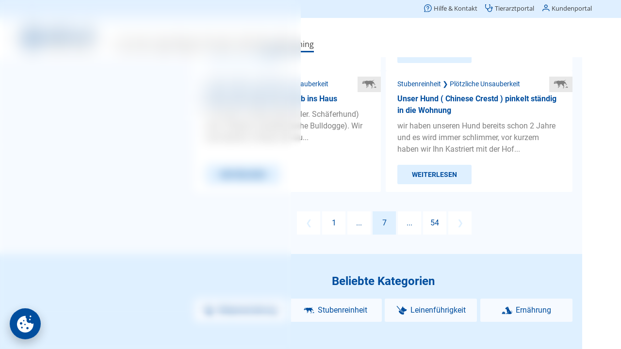

--- FILE ---
content_type: text/html;charset=utf-8
request_url: https://www.agila.de/hundetrainer-sprechstunde/hund-nicht-mehr-stubenrein/fragen/seite-7?sort=likes
body_size: 282374
content:
<!DOCTYPE html><html  lang="de"><head><meta charset="utf-8">
<meta name="viewport" content="width=device-width, initial-scale=1">
<base href="/hundetrainer-sprechstunde/">
<title>Hunde Stubenreinheit Plötzliche Unsauberkeit: Fragen &amp; Antworten – AGILA</title>
<script src="/common/consent.js?project=qna" async></script>
<style>.caption[data-v-d2d53441]{color:var(--color-primary);display:block}.caption.center[data-v-d2d53441]{text-align:center}.caption.small[data-v-d2d53441]{font-size:16px;line-height:24px}</style>
<style>@keyframes Loader-abff703e{0%{transform:rotate(0)}to{transform:rotate(1turn)}}.loader[data-v-abff703e]{align-items:center;display:flex;justify-content:center}.loader div[data-v-abff703e]{animation:Loader-abff703e 2s linear infinite;border-color:var(--color-primary);border-bottom-color:transparent!important;border-radius:50%;border-style:solid;border-width:4px;height:32px;width:32px}.loader.medium div[data-v-abff703e]{border-width:3px;height:24px;width:24px}.loader.small div[data-v-abff703e]{border-width:2px;height:16px;width:16px}</style>
<style>.icon[data-v-1acd8ca0]{align-items:center;display:flex;justify-content:center;text-align:center;vertical-align:middle}</style>
<style>.button[data-v-d16ad8a8]{align-items:center;background-color:var(--color-primary);border:none;border-radius:3px;color:var(--color-buttonText);cursor:pointer;display:flex;font-family:Roboto;font-size:18px;font-weight:700;justify-content:center;line-height:57px;min-height:57px;min-width:57px;overflow:hidden;padding:0 30px;text-align:center;text-transform:uppercase;-webkit-user-select:none;-moz-user-select:none;user-select:none;vertical-align:middle;white-space:nowrap}.button .icon[data-v-d16ad8a8]{margin-right:7px}.button.block[data-v-d16ad8a8]{display:block;width:100%}.button.light[data-v-d16ad8a8]{background-color:var(--color-secondary);color:var(--color-primary)}.button.extralight[data-v-d16ad8a8]{background-color:var(--color-background);color:var(--color-primary)}.button.white[data-v-d16ad8a8]{background-color:#fff;color:var(--color-primary)}.button.transparent[data-v-d16ad8a8]{background-color:transparent;color:var(--color-primary)}.button.transparent[data-v-d16ad8a8]:not(.no-highlight):active{background-color:var(--color-secondary)}.button.small[data-v-d16ad8a8]{font-size:14px;line-height:40px;min-height:40px;min-width:40px}.button.medium[data-v-d16ad8a8]{font-size:16px;line-height:48px;min-height:48px;min-width:48px}.button.wide[data-v-d16ad8a8]{width:100%}.button.left[data-v-d16ad8a8]{justify-content:flex-start}.button.toolbar[data-v-d16ad8a8]{font-weight:400;padding:0 10px;text-transform:none}.button.loading[data-v-d16ad8a8]{cursor:default}.button.disabled[data-v-d16ad8a8]{cursor:default;opacity:.5}.button.icon-only[data-v-d16ad8a8]{padding-left:0;padding-right:0}.button.icon-only .icon[data-v-d16ad8a8]{margin:0}</style>
<style>.category-list[data-v-f469a8f4]{display:flex;flex-wrap:wrap;justify-content:space-between}.category-list[data-v-f469a8f4]>*{margin-top:10px;width:100%}.category-list[data-v-f469a8f4]>:last-child:nth-child(odd){width:100%}.category-list>* .children[data-v-f469a8f4],.category-list>.hidden[data-v-f469a8f4]{display:none}.category-list>.selected[data-v-f469a8f4]{width:100%}.category-list>.selected>.button[data-v-f469a8f4]{display:none}.category-list>.selected .children[data-v-f469a8f4]{display:block;position:relative}.category-list>.selected .children[data-v-f469a8f4]>:first-child{color:var(--color-primary);font-size:12px;line-height:16px}.category-list>.selected .children .caption[data-v-f469a8f4]{font-size:24px;font-weight:700;line-height:30px;margin-bottom:32px}.category-list>.selected .children .icon[data-v-f469a8f4]{background-color:var(--color-background);color:var(--color-primary);height:32px;line-height:32px;position:absolute;right:0;top:0;width:48px}.category-list>.selected .children .button[data-v-f469a8f4]{margin-top:8px}.category-list>.selected .children .button[data-v-f469a8f4]:first-child{margin-top:0}@media (min-width:480px){.category-list[data-v-f469a8f4]>*{width:calc(50% - 5px)}}@media (min-width:960px){.category-list>.selected .children[data-v-f469a8f4]>:first-child{font-size:14px}}@media (min-width:1200px){.category-list.wide[data-v-f469a8f4]>*{width:calc(25% - 5px)}}</style>
<style>.explore[data-v-5baed8fc]{padding:24px 10px}.explore .category-list[data-v-5baed8fc]{margin-bottom:40px;padding-top:10px}.explore .links[data-v-5baed8fc]>*{margin-top:10px}</style>
<style>.modal[data-v-1f645fb0]{align-items:flex-end;-webkit-backdrop-filter:blur(5px);backdrop-filter:blur(5px);background-color:transparent;display:flex;justify-content:center;inset:100% 0 0;overflow:hidden;padding:0 10px;position:fixed;transition:background-color .2s,top 0s .2s;z-index:11}.modal.visible[data-v-1f645fb0]{background-color:var(--color-modalBackground);top:0;transition:background-color .2s,top 0s}.modal.menu[data-v-1f645fb0]{bottom:86px;z-index:9}.modal>.box[data-v-1f645fb0]{background-color:#fff;border-top-left-radius:8px;border-top-right-radius:8px;box-shadow:0 0 50px #0003;max-height:100%;min-width:300px;opacity:0;overflow:auto;transform:translateY(100%);transition:transform .2s,opacity .2s}.modal>.box .head[data-v-1f645fb0]{border-bottom:1px solid var(--color-secondary);height:80px;margin:0 16px;position:relative}.modal>.box .head .caption[data-v-1f645fb0]{font-size:20px;font-weight:700;left:0;line-height:40px;position:absolute;top:20px}.modal>.box .head .back[data-v-1f645fb0]{font-size:16px;left:0;position:absolute;top:20px}.modal>.box .head .close[data-v-1f645fb0]{position:absolute;right:0;top:20px}.modal>.box .body[data-v-1f645fb0]{padding:24px 16px}.modal.no-divider>.box .head[data-v-1f645fb0]{border-bottom:none}.modal.no-padding>.box .body[data-v-1f645fb0]{padding:0}.modal.center-caption:not(.back) .box .head .caption[data-v-1f645fb0]{left:70px;right:70px}.modal.visible>.box[data-v-1f645fb0]{opacity:1;transform:translate(0)}.modal.fullscreen[data-v-1f645fb0]{padding-left:0;padding-right:0}@media (max-width:959px){.modal.fullscreen>.box[data-v-1f645fb0]{border-radius:0;height:100vh;width:100vw}.modal.fullscreen>.box .body[data-v-1f645fb0]{inset:0;position:absolute}}.modal.fullscreen.has-caption>.box .body[data-v-1f645fb0]{top:80px}@media (min-width:960px){.modal[data-v-1f645fb0]{align-items:center}.modal>.box[data-v-1f645fb0]{border-bottom-left-radius:8px;border-bottom-right-radius:8px;width:var(--width)}.modal>.box .head[data-v-1f645fb0]{margin-left:24px;margin-right:24px}.modal>.box .head .caption[data-v-1f645fb0]{left:0}.modal>.box .body[data-v-1f645fb0]{padding-left:24px;padding-right:24px}.modal.menu[data-v-1f645fb0]{bottom:0}.modal[data-v-1f645fb0] .page-wrapper{padding-left:0!important}}</style>
<style>.button-set[data-v-5d66001f]{display:flex;flex-direction:column;flex-wrap:wrap;gap:16px;justify-content:center;margin-top:24px}.button-set[data-v-5d66001f],.button-set.center[data-v-5d66001f]{align-items:center}@media (min-width:960px){.button-set[data-v-5d66001f]{flex-direction:row-reverse;justify-content:flex-start}.button-set.column[data-v-5d66001f]{align-items:flex-end;flex-direction:column}.button-set.center[data-v-5d66001f]{align-items:center;justify-content:center}}</style>
<style>.date-picker .controls[data-v-1083803d]{display:flex;flex-wrap:wrap;justify-content:center}.date-picker .controls[data-v-1083803d]>*{border:none;font-size:20px;margin-left:10px;padding:5px}.date-picker .controls[data-v-1083803d]>:focus{outline-width:0}.date-picker .controls[data-v-1083803d]>:first-child{margin-left:0}.date-picker .controls .year[data-v-1083803d]{width:80px}</style>
<style>.select[data-v-07a6014c]{padding:24px 0}.select .items[data-v-07a6014c]{list-style:none;margin:0;padding:0}.select .items[data-v-07a6014c]>*{margin:0}.select .items>*>a[data-v-07a6014c]{color:var(--color-text);cursor:pointer;display:block;margin:0;padding:8px 16px}.select .items[data-v-07a6014c]>:hover{background-color:var(--color-background)}.select .items>.selected>a[data-v-07a6014c]{color:var(--color-primary);font-weight:700}@media (min-width:960px){.select .items>*>a[data-v-07a6014c]{padding-left:24px;padding-right:24px}}</style>
<style>.input-control[data-v-432fede3]{position:relative}.input-control .wrapper[data-v-432fede3]{background-color:#fff;border:1px solid #e8e8e8;border-radius:3px;display:flex;padding:34px 20px 10px;width:100%}.input-control .wrapper[data-v-432fede3] .icon{color:var(--color-primary);cursor:pointer;margin-left:10px}.input-control.no-label .wrapper[data-v-432fede3]{padding-top:10px}.input-control.frameless .wrapper[data-v-432fede3]{border-width:0}.input-control.focused .wrapper[data-v-432fede3]{border-color:var(--color-primary)}.input-control.invalid .wrapper[data-v-432fede3]{border-color:#e84c3d}.input-control .label[data-v-432fede3],.input-control.filled .label[data-v-432fede3]{border-radius:12px;color:var(--color-text);font-family:Roboto;font-size:12px;font-weight:400;height:24px;left:20px;line-height:24px;position:absolute;top:10px;transform-origin:0 50%;user-select:none;-webkit-user-select:none;-moz-user-select:none;-ms-user-select:none}.input-control.filled:not(.readonly):not(.invalid) .label[data-v-432fede3],.input-control.focused .label[data-v-432fede3]{color:var(--color-primary)}.input-control.invalid .label[data-v-432fede3]{color:#e84c3d}.input-control.filled:not(.focused) .label[data-v-432fede3]{transition:transform 0s}.input-control.type-multiline .label[data-v-432fede3],.input-control.type-text .label[data-v-432fede3]{cursor:text}.input-control .input[data-v-432fede3]{background-color:transparent;border:0;color:var(--color-text);font-family:SyntaxLT,Roboto;font-size:16px;height:20px;line-height:20px;min-height:20px;outline:none;overflow:hidden;padding:0;text-overflow:ellipsis;white-space:nowrap;width:100%}.input-control .input[data-v-432fede3]::-moz-placeholder{color:var(--color-textLight)}.input-control .input[data-v-432fede3]::placeholder{color:var(--color-textLight)}.input-control.center .input[data-v-432fede3]{text-align:center}.input-control.type-multiline .input[data-v-432fede3]{overflow-y:auto;resize:vertical;white-space:normal}.input-control .visibility[data-v-432fede3]{background-color:silver;color:var(--color-primary)}.input-control .error[data-v-432fede3]{color:#e84c3d;display:flex;margin-top:10px}.input-control .error .icon[data-v-432fede3]{line-height:20px;margin:0 5px 0 0}.input-control .error .text[data-v-432fede3]{font-size:14px;line-height:20px;overflow:hidden;text-overflow:ellipsis}</style>
<style>.search[data-v-868aacdc]{height:100%;min-height:300px;position:relative}.search .term[data-v-868aacdc]{border-bottom:1px solid #e8e8e8;padding:0 0 10px}.search .suggestions[data-v-868aacdc]{inset:90px 0 0;min-height:100px;overflow:auto;padding:10px 0;position:absolute}.search .suggestions[data-v-868aacdc]>*{display:block;padding:10px 20px}.search .suggestions[data-v-868aacdc]>:hover{background-color:var(--color-background)}.search .hint[data-v-868aacdc]{padding:40px 20px 10px}</style>
<style>.advisor[data-v-4f24daf1]{padding:24px 10px}.advisor .caption[data-v-4f24daf1]{margin-bottom:16px}.advisor .category-list[data-v-4f24daf1]{margin-bottom:40px}</style>
<style>.google-login-button[data-v-be36223f]{display:flex}.google-login-button[data-v-be36223f]>:first-child{background-color:#fff;background-image:url("data:image/svg+xml;charset=utf-8,%3Csvg xmlns='http://www.w3.org/2000/svg' width='24' height='24' viewBox='0 0 24 24'%3E%3Cpath fill='%234285f4' d='M23.745 12.27c0-.79-.07-1.54-.19-2.27h-11.3v4.51h6.47c-.29 1.48-1.14 2.73-2.4 3.58v3h3.86c2.26-2.09 3.56-5.17 3.56-8.82'/%3E%3Cpath fill='%2334a853' d='M12.255 24c3.24 0 5.95-1.08 7.93-2.91l-3.86-3c-1.08.72-2.45 1.16-4.07 1.16-3.13 0-5.78-2.11-6.73-4.96h-3.98v3.09C3.515 21.3 7.565 24 12.255 24'/%3E%3Cpath fill='%23fbbc05' d='M5.525 14.29c-.25-.72-.38-1.49-.38-2.29s.14-1.57.38-2.29V6.62h-3.98a11.86 11.86 0 0 0 0 10.76z'/%3E%3Cpath fill='%23ea4335' d='M12.255 4.75c1.77 0 3.35.61 4.6 1.8l3.42-3.42C18.205 1.19 15.495 0 12.255 0c-4.69 0-8.74 2.7-10.71 6.62l3.98 3.09c.95-2.85 3.6-4.96 6.73-4.96'/%3E%3C/svg%3E");background-position:50%;background-repeat:no-repeat;background-size:20px;width:45px}</style>
<style>.divider[data-v-c21041fe]{color:var(--color-primary);font-size:12px;position:relative;text-align:center}.divider[data-v-c21041fe]:after,.divider[data-v-c21041fe]:before{background:var(--color-secondary);content:"";height:1px;left:0;position:absolute;top:50%;width:42%}.divider[data-v-c21041fe]:after{left:auto;right:0}</style>
<style>.notice[data-v-c7357393]{background-color:#fff;border:1px solid #3598db;border-radius:3px;color:#3598db;display:flex;overflow:hidden}.notice .icon[data-v-c7357393]{background-color:#dbe9f3;line-height:24px;padding:10px}.notice .text[data-v-c7357393]{padding:10px}.notice.type-success[data-v-c7357393]{border-color:#00bc8c;color:#00bc8c}.notice.type-success .icon[data-v-c7357393]{background-color:#d1f0e8}.notice.type-warning[data-v-c7357393]{border-color:#f39c11;color:#f39c11}.notice.type-warning .icon[data-v-c7357393]{background-color:#f5e9d7}.notice.type-error[data-v-c7357393]{border-color:#e84c3d;color:#e84c3d}.notice.type-error .icon[data-v-c7357393]{background-color:#eed2d0}</style>
<style>.password-conditions ul[data-v-b1b01712]{list-style:none}.password-conditions ul li[data-v-b1b01712]{position:relative}.password-conditions ul li .icon[data-v-b1b01712]{height:24px;left:-30px;position:absolute;top:0;vertical-align:middle;width:24px}</style>
<style>.form[data-v-e71aa459]{margin-top:24px}.form[data-v-e71aa459] .fieldset>*{width:100%}.form[data-v-e71aa459] .control:not(:first-child){margin-top:16px}</style>
<style>.success[data-v-d2455c48]{align-items:center;display:flex;flex-direction:column}.success .icon[data-v-d2455c48]{color:var(--color-primary);margin-bottom:16px}.success .button[data-v-d2455c48]{margin-top:24px}</style>
<style>.activation[data-v-ea7ddf71]{background-color:var(--color-background);padding:24px 10px;text-align:left}.activation p[data-v-ea7ddf71]{text-align:center}.activation .compact[data-v-ea7ddf71]{display:flex;justify-content:center}.activation .compact .control[data-v-ea7ddf71]{width:150px}.activation .notice[data-v-ea7ddf71]{margin-top:24px}</style>
<style>.wrapper .form[data-v-1ba39a74]{margin-top:0}.wrapper .notice[data-v-1ba39a74]{margin-top:24px}.wrapper .password-conditions[data-v-1ba39a74]{margin-bottom:40px}</style>
<style>.authentication[data-v-3ed13cb1]{background-color:var(--color-background);padding:24px 16px}.authentication[data-v-3ed13cb1]>*{margin:0 auto;max-width:360px}.authentication .divider[data-v-3ed13cb1]{margin-bottom:24px;margin-top:24px}.authentication .advantages-opener[data-v-3ed13cb1]{color:var(--color-primary);cursor:pointer;font-size:12px;line-height:16px;margin-top:32px;text-align:center}.authentication .advantages-list[data-v-3ed13cb1]{color:var(--color-primary);font-size:14px;line-height:20px;list-style:none;margin:0;padding:0}.authentication .advantages-list[data-v-3ed13cb1]>*{display:flex;margin-top:16px}.authentication .advantages-list>* .icon[data-v-3ed13cb1]{margin-right:14px}.authentication .password-conditions[data-v-3ed13cb1]{margin-bottom:24px;margin-top:24px}.authentication .notice[data-v-3ed13cb1]{margin-top:16px}.success[data-v-3ed13cb1]{padding:24px 10px}@media (min-width:960px){.authentication[data-v-3ed13cb1]{padding-left:24px;padding-right:24px}.authentication .advantages-opener[data-v-3ed13cb1]{font-size:14px}}</style>
<style>.share .services[data-v-c510e03f]{display:flex;flex-wrap:wrap;justify-content:center}.share .services[data-v-c510e03f]>*{align-items:center;border-radius:3px;color:var(--color-text);display:flex;flex-direction:column;font-family:Roboto;font-size:14px;font-weight:700;height:96px;justify-content:center;margin:5px;-webkit-user-select:none;-moz-user-select:none;user-select:none;width:96px}.share .services[data-v-c510e03f]>:active{background-color:var(--color-secondary)}.share .services>* .icon[data-v-c510e03f]{font-size:50px;margin-bottom:5px}</style>
<style>@font-face{font-display:swap;font-family:Roboto;font-style:normal;font-weight:400;src:url(/hundetrainer-sprechstunde/_nuxt/Roboto-Regular.BHeBnKzs.ttf) format("truetype")}@font-face{font-display:swap;font-family:Open Sans;font-style:normal;font-weight:400;src:url(/hundetrainer-sprechstunde/_nuxt/OpenSans.BZBpG5Iz.ttf)}@font-face{font-display:swap;font-family:Roboto;font-style:normal;font-weight:700;src:url(/hundetrainer-sprechstunde/_nuxt/Roboto-Bold.BKtbn9Wi.ttf) format("truetype")}@font-face{font-display:swap;font-family:Roboto;font-style:italic;font-weight:400;src:url(/hundetrainer-sprechstunde/_nuxt/Roboto-Italic.Dxo79a56.ttf) format("truetype")}@font-face{font-display:swap;font-family:Roboto;font-style:italic;font-weight:700;src:url(/hundetrainer-sprechstunde/_nuxt/Roboto-BoldItalic.DLtOeeWN.ttf) format("truetype")}@font-face{font-display:block;font-family:agila;font-style:normal;font-weight:400;src:url(/hundetrainer-sprechstunde/_nuxt/agila.C3o2MbYb.ttf?41f0km) format("truetype"),url(/hundetrainer-sprechstunde/_nuxt/agila.7xaDCHgj.woff?41f0km) format("woff"),url(/hundetrainer-sprechstunde/_nuxt/agila.BjIi-1ck.svg?41f0km#agila) format("svg")}[class*=" icon-"],[class^=icon-]{font-family:agila!important;speak:never;font-style:normal;font-variant:normal;font-weight:400;line-height:1;text-transform:none;-webkit-font-smoothing:antialiased;-moz-osx-font-smoothing:grayscale}.icon-checkBox:before{content:""}.icon-checkBoxSolid:before{content:""}.icon-checkBoxEmpty:before{content:""}.icon-mail:before{content:""}.icon-pinterest:before{content:""}.icon-whatsapp:before{content:""}.icon-twitter:before{content:""}.icon-youtube:before{content:""}.icon-facebook:before{content:""}.icon-instagram:before{content:""}.icon-mdiLogout:before{content:""}.icon-mdiDelete:before{content:""}.icon-mdiLike:before{content:""}.icon-mdiRight:before{content:""}.icon-mdiLeft:before{content:""}.icon-mdiUp:before{content:""}.icon-mdiDown:before{content:""}.icon-checkCircleSolid:before{content:""}.icon-male:before{content:""}.icon-female:before{content:""}.icon-checkCircle:before{content:""}.icon-mdiEdit:before{content:""}.icon-errorCircle:before{content:""}.icon-mdiCalendar:before{content:""}.icon-visibilityOff:before{content:""}.icon-mdiInfoCircle:before{content:""}.icon-visibilityOn:before{content:""}.icon-block:before{content:""}.icon-warning:before{content:""}.icon-menu:before{content:""}.icon-radioOn:before{content:""}.icon-mdiClear:before{content:""}.icon-mdiLocation:before{content:""}.icon-radioOff:before{content:""}.icon-mdiTune:before{content:""}.icon-mdiShare:before{content:""}.icon-download:before{content:""}.icon-mdiBookmarkOff:before{content:""}.icon-mdiClose:before{content:""}.icon-mdiBookmarkOn:before{content:""}.icon-mdiArrowLeft:before{content:""}.icon-mdiSort:before{content:""}.icon-arrowLeft:before{content:""}.icon-arrowRight:before{content:""}.icon-backToTop:before{content:""}.icon-answeredQuestions:before{content:""}.icon-bookmarkOn:before{content:""}.icon-bookmarkOff:before{content:""}.icon-share:before{content:""}.icon-bell:before{content:""}.icon-calendar:before{content:""}.icon-close:before{content:""}.icon-delete:before{content:""}.icon-down:before{content:""}.icon-up:before{content:""}.icon-left:before{content:""}.icon-right:before{content:""}.icon-edit:before{content:""}.icon-tune:before{content:""}.icon-like:before{content:""}.icon-logout:before{content:""}.icon-location:before{content:""}.icon-infoCircle:before{content:""}.icon-phone:before{content:""}.icon-smartphone:before{content:""}.icon-sort:before{content:""}.icon-chart:before{content:""}.icon-clear:before{content:""}.icon-advisorBold:before{content:""}.icon-dogTrainer:before{content:""}.icon-explore:before{content:""}.icon-user:before{content:""}.icon-agila-icon-vorheriger-schritt:before{content:""}.icon-back:before{content:""}.icon-questionBold:before{content:""}.icon-searchBold:before{content:""}.icon-logoSmall:before{color:#004e9e;content:""}.icon-logoDefault .path1:before{color:#004e9e;content:""}.icon-logoDefault .path2:before{color:#004e9e;content:"";margin-left:-2.685546875em}.icon-logoDefault .path3:before{color:#004e9e;content:"";margin-left:-2.685546875em}.icon-logoDefault .path4:before{color:#004e9e;content:"";margin-left:-2.685546875em}.icon-logoDefault .path5:before{color:#004e9e;content:"";margin-left:-2.685546875em}.icon-logoDefault .path6:before{color:#004e9e;content:"";margin-left:-2.685546875em}.icon-logoDefault .path7:before{color:#004e9e;content:"";margin-left:-2.685546875em}.icon-logoDefault .path8:before{color:#004e9e;content:"";margin-left:-2.685546875em}.icon-logoDefault .path9:before{color:#004e9e;content:"";margin-left:-2.685546875em}.icon-logoDefault .path10:before{color:#004e9e;content:"";margin-left:-2.685546875em}.icon-logoDefault .path11:before{color:#004e9e;content:"";margin-left:-2.685546875em}.icon-logoDefault .path12:before{color:#000;content:"";margin-left:-2.685546875em}.icon-logoDefault .path13:before{color:#000;content:"";margin-left:-2.685546875em}.icon-logoDefault .path14:before{color:#000;content:"";margin-left:-2.685546875em}.icon-logoDefault .path15:before{color:#000;content:"";margin-left:-2.685546875em}.icon-logoDefault .path16:before{color:#000;content:"";margin-left:-2.685546875em}.icon-logoDefault .path17:before{color:#000;content:"";margin-left:-2.685546875em}.icon-logoDefault .path18:before{color:#000;content:"";margin-left:-2.685546875em}.icon-logoDefault .path19:before{color:#000;content:"";margin-left:-2.685546875em}.icon-logoDefault .path20:before{color:#000;content:"";margin-left:-2.685546875em}.icon-logoDefault .path21:before{color:#000;content:"";margin-left:-2.685546875em}.icon-logoDefault .path22:before{color:#000;content:"";margin-left:-2.685546875em}.icon-logoDefault .path23:before{color:#000;content:"";margin-left:-2.685546875em}.icon-logoDefault .path24:before{color:#000;content:"";margin-left:-2.685546875em}.icon-logoDefault .path25:before{color:#000;content:"";margin-left:-2.685546875em}.icon-logoDefault .path26:before{color:#000;content:"";margin-left:-2.685546875em}.icon-logoDefault .path27:before{color:#000;content:"";margin-left:-2.685546875em}.icon-logoDefault .path28:before{color:#000;content:"";margin-left:-2.685546875em}.icon-logoDefault .path29:before{color:#000;content:"";margin-left:-2.685546875em}.icon-logoDefault .path30:before{color:#000;content:"";margin-left:-2.685546875em}.icon-logoDefault .path31:before{color:#000;content:"";margin-left:-2.685546875em}.icon-logoSmallAlt:before{content:""}.icon-logoAlt:before{content:""}.icon-logoCircle:before{content:""}.icon-home:before{content:""}.icon-imprint:before{content:""}.icon-contact:before{content:""}.icon-more:before{content:""}.icon-customerInfo:before{content:""}.icon-editContract:before{content:""}.icon-printContract:before{content:""}.icon-activities:before{content:""}.icon-contracts:before{content:""}.icon-invoiceSubmitted:before{content:""}.icon-submittedInvoices:before{content:""}.icon-feePayed:before{content:""}.icon-animals:before{content:""}.icon-hps:before{content:""}.icon-ops:before{content:""}.icon-phv:before{content:""}.icon-tks:before{content:""}.icon-contractInfo:before{content:""}.icon-paw:before{content:""}.icon-bankData:before{content:""}.icon-invoices:before{content:""}.icon-faq:before{content:""}.icon-dog:before{content:""}.icon-cat:before{content:""}.icon-account:before{content:""}.icon-accountAlt:before{content:""}.icon-contract:before{content:""}.icon-captureInvoice:before{content:""}.icon-cam:before{content:""}.icon-submitInvoice:before{content:""}.icon-handledInvoice:before{content:""}.icon-submitCase:before{content:""}.icon-insuranceCase:before{content:""}.icon-call:before{content:""}.icon-info:before{content:""}.icon-health:before{content:""}.icon-emergencyCall:before{content:""}.icon-captureAlignment:before{content:""}.icon-captureLegibility:before{content:""}.icon-captureLighting:before{content:""}.icon-remoteVet:before{content:""}.icon-question:before{content:""}.icon-AGILA-Icon-Set-Erweiterung-Administrativ-Mein-Konto-2021-12-09-RZ:before{content:""}.icon-profile:before{content:""}.icon-advisor:before{content:""}.icon-AGILA-Icon-Set-Erweiterung-Administrativ-Ratgeber-22021-12-09-RZ:before{content:""}.icon-search:before{content:""}.icon-AGILA-Icon-Set-Erweiterung-Administrativ-bersicht-2021-12-09-RZ:before{content:""}.icon-AGILA-Icon-Set-Erweiterung-Giftlexikon-Erkennungsmerkmale-2021-12-09-RZ:before{content:""}.icon-AGILA-Icon-Set-Erweiterung-Giftlexikon-Erste-Hilfe-2021-12-09-RZ:before{content:""}.icon-AGILA-Icon-Set-Erweiterung-Giftlexikon-Tdliche-Dosis-2021-12-09-RZ:before{content:""}.icon-AGILA-Icon-Set-Erweiterung-Giftlexikon-Verwechselbar-mit-2021-12-09-RZ:before{content:""}.icon-AGILA-Icon-Set-Erweiterung-Giftlexikon-Vorkommen-2021-12-09-RZ:before{content:""}.icon-AGILA-Icon-Set-Erweiterung-Giftlexikon-Wirkung-bzw-Symptome-2021-12-09-RZ:before{content:""}.icon-AGILA-Icon-Set-Erweiterung-Tiergesundheit-Ansteckungsgefahr-2021-12-09-RZ:before{content:""}.icon-AGILA-Icon-Set-Erweiterung-Tiergesundheit-Behandlungsmglichkeiten-2021-12-09-RZ:before{content:""}.icon-AGILA-Icon-Set-Erweiterung-Tiergesundheit-Diagnose-2021-12-09-RZ:before{content:""}.icon-AGILA-Icon-Set-Erweiterung-Tiergesundheit-Hufigkeit-2021-12-09-RZ:before{content:""}.icon-AGILA-Icon-Set-Erweiterung-Tiergesundheit-Prognose-2021-12-09-RZ:before{content:""}.icon-stats:before{content:""}.icon-AGILA-Icon-Set-Erweiterung-Tiergesundheit-Vorkommen-2021-12-09-RZ:before{content:""}.icon-AGILA-Icon-Set-Erweiterung-Tiergesundheit-Zustndige-Spezialisten-2021-12-09-RZ:before{content:""}.icon-AGILA-Icon-Tierarztbindung-2016-02-01-RZ:before{content:""}.icon-service:before{content:""}.icon-AGILA-Icon-Set-Erweiterung-Tierrzte-und-Vermittlerbetreuung-2022-06-16-RZ:before{content:""}.icon-AGILA-Icon-Pfote-RGB-2015-06-12-RZ:before{content:""}.icon-exclamation:before{content:""}.icon-AGILA-Icon-Set-Erweiterung-Beschwerdemanagement-2022-06-16-RZ:before{content:""}.icon-AGILA-Icon-Set-Erweiterung-Entwicklung-Website-Kundenportal-2022-06-16-RZ:before{content:""}.icon-AGILA-Icon-Set-Erweiterung-Fragen-zum-bestehenden-Vertrag-2022-06-16-RZ:before{content:""}.icon-AGILA-Icon-Set-Erweiterung-Mahnwesen-2022-06-16-RZ:before{content:""}.icon-AGILA-Icon-Set-Erweiterung-Marketing-2022-06-16-RZ:before{content:""}.icon-AGILA-Icon-Set-Erweiterung-Neukundenberatung-2022-06-16-RZ:before{content:""}.icon-AGILA-Icon-Set-Erweiterung-Presse-2022-06-16-RZ:before{content:""}.icon-AGILA-Icon-Set-Erweiterung-Redaktion-2022-06-16-RZ:before{content:""}.icon-AGILA-Icon-Set-Erweiterung-Schadenregulierung-Haftpflicht-2022-06-16-RZ:before{content:""}.icon-AGILA-Icon-Set-Erweiterung-Schadenregulierung-Kranken-und-OP-Versicherung-2022-06-16-RZ:before{content:""}.icon-AGILA-Icon-Set-Erweiterung-Vorstand-2022-06-16-RZ:before{content:""}.icon-categoryAggression:before{content:""}.icon-categoryGeneral:before{content:""}.icon-categoryAnxiety:before{content:""}.icon-categoryNutrition:before{content:""}.icon-categoryLeash:before{content:""}.icon-categoryObedience:before{content:""}.icon-categoryNewEnvironment:before{content:""}.icon-categoryHousebreaking:before{content:""}.icon-categoryWhelp:before{content:""}.icon-AGILA-Icon-Set-Erweiterung-Chat-2022-04-26-RZ:before{content:""}.icon-AGILA-Icon-Set-Erweiterung-Kontaktformular-2022-04-26-RZ:before{content:""}.icon-AGILA-Icon-Set-Erweiterung-Rueckruf-2022-04-26-RZ:before{content:""}.icon-AGILA-Iconserie-Beitrag-bezahlt-2019-04-02-RZ:before{content:""}.icon-AGILA-Iconserie-Fall-eroeffnen-2019-04-02-RZ:before{content:""}.icon-AGILA-Iconserie-Kundenportal-persoenliche-Daten-blau-2019-05-08:before{content:""}*{box-sizing:border-box;image-rendering:auto;text-rendering:geometricPrecision;-webkit-tap-highlight-color:transparent}body{color:var(--color-text);font-family:Roboto;font-size:16px;font-weight:400;line-height:24px;margin:0;overflow:hidden}@media (max-width:768px){body.offcanvas-in .header{margin-top:0}}a{color:var(--color-primary);text-decoration:none}.h1,h1{font-size:28px;line-height:36px}.h1,.h2,h1,h2{color:var(--color-primary);font-family:Roboto;font-weight:700;margin:0}.h2,h2{font-size:24px;line-height:32px}.h3,h3{color:var(--color-primary);font-family:Roboto;font-size:14px;font-weight:700;line-height:24px}.h3,h3,p{margin:0}p+p,ul{margin:24px 0 0}ul{padding:0 0 0 50px}li{margin-top:16px}.paw-list ul{list-style:none}.paw-list ul li{padding-left:30px}.paw-list ul li:before{color:var(--color-primary);content:"";font-family:agila;margin-left:-30px;margin-right:8px}@media (min-width:960px){.h1,h1{font-size:36px;line-height:54px}.h3,h3{font-size:16px;line-height:24px}}</style>
<style>h1[data-v-1c68d21c],h2[data-v-1c68d21c]{text-align:center}main[data-v-1c68d21c]{align-items:center;display:flex;flex-direction:column;height:100vh;justify-content:center;width:100vw}main section[data-v-1c68d21c]{background-color:var(--color-background);margin-top:50px;overflow:auto;width:100%}main section[data-v-1c68d21c]>*{margin:20px}</style>
<style>.consent-trigger,[class^=umm-]{bottom:106px!important}@media (min-width:960px){.consent-trigger,[class^=umm-]{bottom:20px!important}}</style>
<style>.default-layout[data-v-cfd160a0]{height:100vh;position:relative;transition:transform .3s;width:100vw}main[data-v-cfd160a0]{background-color:#fff;inset:0 0 86px;min-width:360px;overflow:auto;position:absolute}main[data-v-cfd160a0] .page-wrapper{padding-left:10px;padding-right:10px}@media (min-width:960px){main[data-v-cfd160a0]{bottom:0}main[data-v-cfd160a0] .page-wrapper{margin:0 auto;max-width:1200px;padding-left:400px;padding-right:20px}}.nav-top[data-v-cfd160a0]{height:115px;position:relative;z-index:2}.nav-left[data-v-cfd160a0]{display:none;left:20px;margin:0 auto;position:absolute;width:300px;z-index:1}.nav-bottom[data-v-cfd160a0]{bottom:0;height:86px;left:0;min-width:360px;position:fixed;right:0;z-index:10}.menu-open[data-v-cfd160a0]{transform:translate(250px)}@media (min-width:960px){.menu-open[data-v-cfd160a0]{transform:none}.nav-left[data-v-cfd160a0]{display:block}.nav-bottom[data-v-cfd160a0]{display:none}}@media (min-width:1200px){.nav-left[data-v-cfd160a0]{left:calc(50% - 580px)}}</style>
<style>header .left-mainheader{box-sizing:unset!important}header li,header ul{margin-top:0;padding:0}</style>
<style>.nav-left[data-v-1d4ab4da]{padding:52px 0}.nav-left[data-v-1d4ab4da]>*{background-color:#fff;border-radius:4px;box-shadow:0 0 24px #0000001a;margin-top:8px;overflow:hidden}.nav-left[data-v-1d4ab4da]>:first-child{margin-top:0}.nav-left .search[data-v-1d4ab4da]{position:relative}.nav-left .search .text[data-v-1d4ab4da]{color:var(--color-textLight);font-size:18px;line-height:28px;padding:20px}.nav-left .search .icon[data-v-1d4ab4da]{color:var(--color-secondary);cursor:pointer;font-size:26px;position:absolute;right:20px;top:20px}.nav-left .menu .entries[data-v-1d4ab4da]{margin-bottom:8px;padding-top:8px}.nav-left .menu .entries a[data-v-1d4ab4da]{align-items:center;cursor:pointer;display:flex;height:48px;justify-content:flex-start;padding:0 10px;position:relative;-webkit-user-select:none;-moz-user-select:none;user-select:none;white-space:nowrap}.nav-left .menu .entries a .icon[data-v-1d4ab4da]{color:var(--color-secondary);width:48px}.nav-left .menu .entries a .icon[data-v-1d4ab4da]:last-child{bottom:0;line-height:48px;position:absolute;right:8px;top:0}.nav-left .menu .entries a span[data-v-1d4ab4da]{color:var(--color-text);font-size:16px;font-weight:700;overflow:hidden;text-overflow:ellipsis}.nav-left .menu .entries a.open[data-v-1d4ab4da]{background-color:var(--color-background)}.nav-left .menu .entries a.open .icon[data-v-1d4ab4da]:first-child,.nav-left .menu .entries a.open span[data-v-1d4ab4da]{color:var(--color-primary)}.nav-left .menu .entries a.level-1[data-v-1d4ab4da],.nav-left .menu .entries a.level-2[data-v-1d4ab4da]{background-color:var(--color-background);display:none;padding-left:18px}.nav-left .menu .entries a.level-1 span[data-v-1d4ab4da],.nav-left .menu .entries a.level-2 span[data-v-1d4ab4da]{border:2px solid transparent;border-left:none;border-right:none;font-weight:400;line-height:24px}.nav-left .menu .entries a.level-1.selected span[data-v-1d4ab4da],.nav-left .menu .entries a.level-2.selected span[data-v-1d4ab4da]{border-bottom-color:var(--color-secondary);color:var(--color-primary);font-weight:700}.nav-left .menu .entries a.level-2[data-v-1d4ab4da]{height:36px;line-height:36px;padding-left:68px}.nav-left .menu .entries a.level-2 span[data-v-1d4ab4da]{font-size:14px}.nav-left .menu .entries .level-0.open~.level-1[data-v-1d4ab4da]{display:flex}.nav-left .menu .entries .level-0.open~.level-1~.level-0[data-v-1d4ab4da]:not(.open)~:not(.level-0){display:none}.nav-left .menu .entries .level-1.open~.level-2[data-v-1d4ab4da]{display:flex}.nav-left .menu .entries .level-1.open~.level-2~.level-1[data-v-1d4ab4da]:not(.open)~:not(.level-0,.level-1){display:none}.nav-left .menu .ask[data-v-1d4ab4da]{align-items:center;background-color:var(--color-primary);border-radius:3px;color:#fff;display:flex;flex-direction:column;font-weight:700;margin:24px 8px 8px;padding:20px 30px;text-align:center}.nav-left .menu .ask .button[data-v-1d4ab4da]{margin-top:20px}</style>
<style>.category-description[data-v-318cd5f2],.question-list[data-v-318cd5f2]{padding-bottom:40px}.question-list .caption[data-v-318cd5f2]{margin-bottom:24px;width:100%}.question-list .list-tools[data-v-318cd5f2]{margin-bottom:16px}.question-list .pagination[data-v-318cd5f2]{margin-top:40px}</style>
<style>nav[data-v-e0528b8a]{background-color:#fff;border-top:1px solid var(--color-secondary);justify-content:space-around}nav[data-v-e0528b8a],nav>a[data-v-e0528b8a]{display:flex}nav>a[data-v-e0528b8a]{align-items:center;border-top:1px solid transparent;cursor:pointer;flex-direction:column;margin-top:-1px;min-width:64px;padding:15px 0;position:relative;width:80px}nav>a .icon[data-v-e0528b8a]{color:var(--color-secondary);margin-bottom:7px}nav>a span[data-v-e0528b8a]{font-size:11px;font-weight:700}nav>a.active[data-v-e0528b8a]{border-top-color:var(--color-primary)}nav>a.active[data-v-e0528b8a]:after{background-image:url('data:image/svg+xml;utf8,<svg viewBox="150.168 212.602 199.663 74.795" xmlns="http://www.w3.org/2000/svg" xmlns:bx="https://boxy-svg.com"><path d="M -249.999 -287.397 L -150.168 -212.602 L -349.831 -212.602 L -249.999 -287.397 Z" style="stroke: rgb(0, 0, 0); stroke-width: 0px; fill: rgb(1, 78, 158);" transform="matrix(-1, 0, 0, -1, 0, 0)" bx:shape="triangle -349.831 -287.397 199.663 74.795 0.5 0 1@027193c4"/><path d="M -249.998 -277.799 L -162.977 -212.602 L -337.02 -212.602 L -249.998 -277.799 Z" style="stroke: rgb(0, 0, 0); stroke-width: 0px; fill: rgb(255, 255, 255);" transform="matrix(-1, 0, 0, -1, 0, 0)" bx:shape="triangle -337.02 -277.799 174.043 65.197 0.5 0 1@e430ba51"/></svg>');background-position:top;background-repeat:no-repeat;content:"";height:10px;left:0;position:absolute;right:0;top:-1px}nav>a.active .icon[data-v-e0528b8a]{color:var(--color-primary)}</style>
<style>@charset "UTF-8";.page-head[data-v-1ba710da]{padding:0;position:relative}.page-head.colored[data-v-1ba710da]{background-color:var(--color-background)}.page-head .loader[data-v-1ba710da]{height:3px;left:0;position:absolute;right:0;top:0}.page-head .loader[data-v-1ba710da]:before{background-color:var(--color-primary);bottom:0;content:"";left:0;position:absolute;top:0;transition:width 0s;width:0}.page-head .loader.active[data-v-1ba710da]:before{transition:width 10s ease-out;width:100%}.page-head .loader.done[data-v-1ba710da]:before{transition:width 0s;width:100%}.page-head .image[data-v-1ba710da]{background-size:cover;height:144px}.page-head .image[data-v-1ba710da],.page-head .image div[data-v-1ba710da]{background-position:50%;background-repeat:no-repeat}.page-head .image div[data-v-1ba710da]{background-size:contain;height:inherit;width:inherit}.page-head .back-link[data-v-1ba710da]{font-size:12px;line-height:50px;padding:0 10px}.page-head .back-link[data-v-1ba710da]:before{color:var(--color-primary);content:"❮";font-size:10px;margin-right:5px}.page-head .back-link a[data-v-1ba710da]{cursor:pointer}.page-head .headline[data-v-1ba710da]{color:var(--color-primary);font-size:12px;min-height:126px;padding:50px 74px 16px 0;position:relative}.page-head .headline .icon[data-v-1ba710da]{color:var(--color-primary);height:64px;line-height:64px;position:absolute;right:0;top:50px;width:64px}.page-head .back-link+.headline[data-v-1ba710da]{padding-top:0}.page-head .image+.page-wrapper .headline[data-v-1ba710da]{padding-right:0}.page-head .image+.page-wrapper .headline .icon[data-v-1ba710da]{background-color:#fff;left:10px;right:auto;top:-32px}.page-body.colored[data-v-1ba710da]{background-color:var(--color-background)}@media (min-width:960px){.page-head .image[data-v-1ba710da]{height:220px}.page-head .back-link[data-v-1ba710da]{font-size:14px;padding:50px 0 0}.page-head .headline[data-v-1ba710da]{font-size:14px;line-height:24px;padding-bottom:24px}.page-head .image+.page-wrapper .headline .icon[data-v-1ba710da]{left:0}.page-body[data-v-1ba710da]{min-height:500px}}</style>
<style>@charset "UTF-8";.breadcrumb[data-v-a9bf9007]{color:var(--color-primary);font-size:12px;line-height:18px;list-style:none;margin:0;padding:0}.breadcrumb[data-v-a9bf9007]>*{display:inline;margin-right:5px}.breadcrumb[data-v-a9bf9007]>:after{content:"❯";font-size:10px;margin-left:5px}@media (min-width:960px){.breadcrumb[data-v-a9bf9007]{font-size:14px;line-height:24px}}</style>
<style>.question-list[data-v-343614a7]{align-items:center;display:flex;flex-direction:column;flex-wrap:wrap}.question-list .items[data-v-343614a7]{-moz-column-gap:10;column-gap:10;display:flex;flex-wrap:wrap;justify-content:space-between;row-gap:8px;width:100%}.question-list .items .question-item[data-v-343614a7]{padding-bottom:72px;width:100%}.question-list .items .question-item .actions[data-v-343614a7]{align-items:center;bottom:16px;display:flex;justify-content:space-between;left:24px;position:absolute;right:24px}.question-list .items .question-item .actions>div[data-v-343614a7]{display:flex}.question-list .items .question-item .actions>div[data-v-343614a7]>*{margin-left:8px}.question-list .items .question-item .actions>div[data-v-343614a7]>:first-child{margin-left:0}.question-list .items .question-item .actions .bookmark[data-v-343614a7]{color:var(--color-secondary)}.question-list .items .question-item .actions .bookmark[data-v-343614a7]:active{color:var(--color-primary)}@media (min-width:1200px){.question-list .items[data-v-343614a7]{margin:0 -5px}.question-list .items .question-item[data-v-343614a7]{height:250px;width:calc(50% - 5px)}}</style>
<style>.list-tools[data-v-1bf2aef1]{display:flex;justify-content:space-between;width:100%}.list-tools>.button[data-v-1bf2aef1]{width:calc(65% - 5px)}.list-tools[data-v-1bf2aef1]>:first-child{width:calc(35% - 5px)}.filter-modal[data-v-1bf2aef1]{padding:24px 0}.filter-modal .option-list[data-v-1bf2aef1]{margin-top:16px}.filter-modal .option-list[data-v-1bf2aef1]:first-child{margin-top:0}@media (min-width:960px){.list-tools[data-v-1bf2aef1]{border-top:1px solid var(--color-secondary);padding-top:24px}.list-tools>.button[data-v-1bf2aef1]{width:auto}}</style>
<style>.question-item[data-v-e09f07e3]{background-color:#fff;border-radius:3px;color:#7f7f7f;font-size:16px;line-height:24px;padding:16px 24px;position:relative}.question-item .owner[data-v-e09f07e3]{margin-bottom:8px}.question-item .owner span[data-v-e09f07e3]{font-weight:700}.question-item .owner-answer[data-v-e09f07e3]{background-color:var(--color-primary);border-top-left-radius:6px;border-top-right-radius:6px;color:#fff;font-size:12px;height:33px;line-height:33px;padding:0 16px;position:absolute;right:0;top:-33px}.question-item .owner-answer .icon[data-v-e09f07e3]{margin-right:8px}.question-item .category[data-v-e09f07e3]{color:var(--color-primary);font-size:12px;line-height:18px;margin-bottom:8px;margin-right:40px;overflow:hidden;text-overflow:ellipsis;white-space:nowrap}.question-item .category .icon[data-v-e09f07e3]{background-color:#e8e8e8;color:#7f7f7f;height:32px;line-height:32px;position:absolute;right:0;top:12px;width:48px}.question-item .title[data-v-e09f07e3]{margin-bottom:8px}.question-item .question-footer[data-v-e09f07e3]{align-items:center;display:flex;justify-content:space-between;margin-top:16px}.question-item .question-footer .pet[data-v-e09f07e3]{color:#7f7f7f;font-size:14px;font-weight:700;line-height:22px}@media (min-width:960px){.question-item .category[data-v-e09f07e3],.question-item .owner[data-v-e09f07e3]{font-size:14px;line-height:22px}}</style>
<style>.pagination[data-v-ce87c3f2]{display:flex;justify-content:center}.pagination[data-v-ce87c3f2]>*{background-color:#fff;color:var(--color-primary);display:none;font-size:16px;height:48px;line-height:48px;margin-left:4px;text-align:center;width:48px}.pagination>.current[data-v-ce87c3f2]{background-color:var(--color-secondary);display:block}.pagination>.next[data-v-ce87c3f2],.pagination>.prev[data-v-ce87c3f2]{color:var(--color-secondary)}.pagination>.first[data-v-ce87c3f2],.pagination>.last[data-v-ce87c3f2],.pagination>.next[data-v-ce87c3f2],.pagination>.prev[data-v-ce87c3f2],.pagination>.show[data-v-ce87c3f2]{display:block}</style>
<style>.popular-categories[data-v-e555efdb]{align-items:center;display:flex;flex-direction:column;padding-bottom:56px;padding-top:40px}.popular-categories .category-list[data-v-e555efdb]{margin-top:10px;width:100%}</style>
<style>.option-list[data-v-1764e769]{background-color:var(--color-background);padding:24px 0}.option-list .page-wrapper[data-v-1764e769]{padding-left:0;padding-right:0}.option-list .caption[data-v-1764e769]{font-size:18px;font-weight:700;line-height:26px;padding:0 10px}.option-list .term[data-v-1764e769]{padding:24px 10px 0}.option-list .term .control[data-v-1764e769]{border:8px solid #fff;border-left:none;border-right:none}.option-list .options[data-v-1764e769]{display:flex;flex-wrap:wrap;justify-content:flex-start;margin-top:8px;padding:0 6px}.option-list .options[data-v-1764e769]>*{margin-top:8px;padding:0 4px;width:33.3333333333%}.option-list .options>* .button[data-v-1764e769]{box-shadow:0 0 3px #014e9e33;font-weight:700;padding-left:20px;padding-right:20px;width:100%}.option-list.half .options[data-v-1764e769]>*{width:50%}.option-list.filter .options[data-v-1764e769]{padding:0 10px}.option-list.filter .options[data-v-1764e769]>*{display:none;padding:0;width:100%}.option-list.filter .options>.selected[data-v-1764e769],.option-list.filter .options>.visible[data-v-1764e769]{display:flex}.option-list .term+.options[data-v-1764e769]{margin-top:0;padding:0 10px}.option-list .term+.options[data-v-1764e769]>*{border-top:1px solid var(--color-secondary);margin-top:0}.option-list .term+.options>* .button[data-v-1764e769]{box-shadow:none}@media (min-width:960px){.option-list .page-wrapper[data-v-1764e769]{padding-left:380px}.option-list .caption[data-v-1764e769]{padding:0 20px}.option-list .term[data-v-1764e769]{padding-left:20px;padding-right:20px}.option-list .options[data-v-1764e769]{padding-left:16px;padding-right:16px}.option-list.filter .options[data-v-1764e769]{padding:0 20px}}</style>
<link rel="stylesheet" href="/hundetrainer-sprechstunde/_nuxt/entry.-UxlRR7i.css" crossorigin>
<link rel="stylesheet" href="/hundetrainer-sprechstunde/_nuxt/Breadcrumb.CKggZlTe.css" crossorigin>
<link rel="stylesheet" href="/hundetrainer-sprechstunde/_nuxt/ListTools.vKudN-_A.css" crossorigin>
<link rel="stylesheet" href="/hundetrainer-sprechstunde/_nuxt/Pagination.fL3kGhp6.css" crossorigin>
<link rel="stylesheet" href="/hundetrainer-sprechstunde/_nuxt/QuestionList.CS63ohtz.css" crossorigin>
<link rel="stylesheet" href="/hundetrainer-sprechstunde/_nuxt/PopularCategories.C6jaAkR4.css" crossorigin>
<link rel="stylesheet" href="/hundetrainer-sprechstunde/_nuxt/Page.DEBPNG_f.css" crossorigin>
<link rel="modulepreload" as="script" crossorigin href="/hundetrainer-sprechstunde/_nuxt/BBhEyxSv.js">
<link rel="modulepreload" as="script" crossorigin href="/hundetrainer-sprechstunde/_nuxt/BYwPTZsT.js">
<link rel="modulepreload" as="script" crossorigin href="/hundetrainer-sprechstunde/_nuxt/x_rD_Ya3.js">
<link rel="modulepreload" as="script" crossorigin href="/hundetrainer-sprechstunde/_nuxt/BtzB7Z2D.js">
<link rel="modulepreload" as="script" crossorigin href="/hundetrainer-sprechstunde/_nuxt/ZLA3ZUm3.js">
<link rel="modulepreload" as="script" crossorigin href="/hundetrainer-sprechstunde/_nuxt/BArZQijf.js">
<link rel="modulepreload" as="script" crossorigin href="/hundetrainer-sprechstunde/_nuxt/BgykwekV.js">
<link rel="modulepreload" as="script" crossorigin href="/hundetrainer-sprechstunde/_nuxt/BdTg_B5p.js">
<link rel="modulepreload" as="script" crossorigin href="/hundetrainer-sprechstunde/_nuxt/dVVhcAAg.js">
<link rel="modulepreload" as="script" crossorigin href="/hundetrainer-sprechstunde/_nuxt/DJLqNzgO.js">
<link rel="modulepreload" as="script" crossorigin href="/hundetrainer-sprechstunde/_nuxt/BItZ-t2o.js">
<link rel="modulepreload" as="script" crossorigin href="/hundetrainer-sprechstunde/_nuxt/BLpeRI_r.js">
<link rel="modulepreload" as="script" crossorigin href="/hundetrainer-sprechstunde/_nuxt/C51QYmaq.js">
<link rel="preload" as="fetch" fetchpriority="low" crossorigin="anonymous" href="/hundetrainer-sprechstunde/_nuxt/builds/meta/bf5e0ca4-f11a-4ab8-aae6-ed710e676654.json">
<link rel="prefetch" as="image" type="image/svg+xml" href="/hundetrainer-sprechstunde/_nuxt/agila.BjIi-1ck.svg">
<link rel="prefetch" as="script" crossorigin href="/hundetrainer-sprechstunde/_nuxt/w0T1VSK4.js">
<link rel="prefetch" as="script" crossorigin href="/hundetrainer-sprechstunde/_nuxt/DvRE_pfP.js">
<meta name="theme-color" content="#014E9E">
<link rel="shortcut icon" type="image/x-icon" href="/hundetrainer-sprechstunde/favicon.ico">
<meta name="description" content="Hier findest Du spannende Fragen zum Thema Plötzliche Unsauberkeit ► Jetzt Antworten von erfahrenen Hundetrainer:innen lesen! 🐕">
<meta name="keywords" content="Hundetrainer Sprechstunde, fragen hund, fragen an hundetrainer, hundetrainer online fragen, hundetrainer online fragen kostenlos, hundetrainer fragen antworten kostenlos">
<meta name="robots" content="index,follow">
<script type="module" src="/hundetrainer-sprechstunde/_nuxt/BBhEyxSv.js" crossorigin></script></head><body  style="--color-primary:#014E9E;--color-secondary:#DFF0FF;--color-text:#3B3B3B;--color-textLight:#BFBFBF;--color-buttonText:#FFFFFF;--color-background:#F6FAFF;--color-modalBackground:#014E9E99"><!--teleport start anchor--><div class="modal fullscreen menu center-caption has-caption" style="--width:600px;" data-v-1f645fb0><div class="box" data-v-1f645fb0><div class="head" data-v-1f645fb0><div class="caption center" data-v-1f645fb0 data-v-d2d53441><!--[-->Entdecken<!--]--></div><button class="button transparent small icon-only close" type="button" data-v-1f645fb0 data-v-d16ad8a8><!--[--><i class="icon icon-close" style="font-size:34px;" data-v-d16ad8a8 data-v-1acd8ca0></i><!----><!--]--></button></div><div class="body" data-v-1f645fb0><!--[--><div class="explore" data-v-5baed8fc><div class="caption h3" data-v-5baed8fc data-v-d2d53441><!--[-->Kategorien<!--]--></div><div class="category-list" data-v-5baed8fc data-v-f469a8f4><!--[--><div class="" data-v-f469a8f4><a href="/hundetrainer-sprechstunde/kategorien-der-hundetrainer-sprechstunde/beliebte-fragen" class="button extralight medium toolbar wide left" data-v-f469a8f4 data-v-d16ad8a8><!--[--><i class="icon icon-categoryGeneral" style="font-size:22px;" data-v-d16ad8a8 data-v-1acd8ca0></i><span data-v-d16ad8a8>Hundetrainer-Sprechstunde</span><!--]--></a><div class="children" data-v-f469a8f4><div class="caption" data-v-f469a8f4 data-v-d2d53441><!--[-->Hundetrainer-Sprechstunde<!--]--></div><i class="icon icon-categoryGeneral" style="font-size:36px;" data-v-f469a8f4 data-v-1acd8ca0></i><a href="/hundetrainer-sprechstunde/kategorien-der-hundetrainer-sprechstunde/beliebte-fragen" class="button extralight medium toolbar wide left" data-v-f469a8f4 data-v-d16ad8a8><!--[--><!----><span data-v-d16ad8a8>Alles zu Hundetrainer-Sprechstunde ansehen</span><!--]--></a><!--[--><!--]--></div></div><div class="" data-v-f469a8f4><button class="button extralight medium toolbar wide left" type="button" data-v-f469a8f4 data-v-d16ad8a8><!--[--><i class="icon icon-categoryWhelp" style="font-size:22px;" data-v-d16ad8a8 data-v-1acd8ca0></i><span data-v-d16ad8a8>Welpenerziehung</span><!--]--></button><div class="children" data-v-f469a8f4><div class="caption" data-v-f469a8f4 data-v-d2d53441><!--[-->Welpenerziehung<!--]--></div><i class="icon icon-categoryWhelp" style="font-size:36px;" data-v-f469a8f4 data-v-1acd8ca0></i><a href="/hundetrainer-sprechstunde/welpenerziehung/beliebte-fragen" class="button extralight medium toolbar wide left" data-v-f469a8f4 data-v-d16ad8a8><!--[--><!----><span data-v-d16ad8a8>Alles zu Welpenerziehung ansehen</span><!--]--></a><!--[--><a href="/hundetrainer-sprechstunde/angst-bei-welpen/beliebte-fragen" class="button extralight medium toolbar wide left" data-v-f469a8f4 data-v-d16ad8a8><!--[--><!----><span data-v-d16ad8a8>Angst</span><!--]--></a><a href="/hundetrainer-sprechstunde/welpen-beissen-abgewoehnen/beliebte-fragen" class="button extralight medium toolbar wide left" data-v-f469a8f4 data-v-d16ad8a8><!--[--><!----><span data-v-d16ad8a8>Beißhemmung</span><!--]--></a><a href="/hundetrainer-sprechstunde/welpen-an-die-leinegewoehnen/beliebte-fragen" class="button extralight medium toolbar wide left" data-v-f469a8f4 data-v-d16ad8a8><!--[--><!----><span data-v-d16ad8a8>Leinenführigkeit</span><!--]--></a><a href="/hundetrainer-sprechstunde/welpen-stubenrein/beliebte-fragen" class="button extralight medium toolbar wide left" data-v-f469a8f4 data-v-d16ad8a8><!--[--><!----><span data-v-d16ad8a8>Stubenreinheit</span><!--]--></a><a href="/hundetrainer-sprechstunde/erziehungstipps-fuer-welpen/beliebte-fragen" class="button extralight medium toolbar wide left" data-v-f469a8f4 data-v-d16ad8a8><!--[--><!----><span data-v-d16ad8a8>Sonstige Erziehungstipps</span><!--]--></a><!--]--></div></div><div class="" data-v-f469a8f4><button class="button extralight medium toolbar wide left" type="button" data-v-f469a8f4 data-v-d16ad8a8><!--[--><i class="icon icon-categoryHousebreaking" style="font-size:22px;" data-v-d16ad8a8 data-v-1acd8ca0></i><span data-v-d16ad8a8>Stubenreinheit</span><!--]--></button><div class="children" data-v-f469a8f4><div class="caption" data-v-f469a8f4 data-v-d2d53441><!--[-->Stubenreinheit<!--]--></div><i class="icon icon-categoryHousebreaking" style="font-size:36px;" data-v-f469a8f4 data-v-1acd8ca0></i><a href="/hundetrainer-sprechstunde/hund-stubenrein/beliebte-fragen" class="button extralight medium toolbar wide left" data-v-f469a8f4 data-v-d16ad8a8><!--[--><!----><span data-v-d16ad8a8>Alles zu Stubenreinheit ansehen</span><!--]--></a><!--[--><a href="/hundetrainer-sprechstunde/erwachsener-hund-stubenrein/beliebte-fragen" class="button extralight medium toolbar wide left" data-v-f469a8f4 data-v-d16ad8a8><!--[--><!----><span data-v-d16ad8a8>Bei erwachsenen Hunden</span><!--]--></a><a href="/hundetrainer-sprechstunde/hund-nicht-mehr-stubenrein/beliebte-fragen" class="button extralight medium toolbar wide left" data-v-f469a8f4 data-v-d16ad8a8><!--[--><!----><span data-v-d16ad8a8>Plötzliche Unsauberkeit</span><!--]--></a><!--]--></div></div><div class="" data-v-f469a8f4><button class="button extralight medium toolbar wide left" type="button" data-v-f469a8f4 data-v-d16ad8a8><!--[--><i class="icon icon-categoryNewEnvironment" style="font-size:22px;" data-v-d16ad8a8 data-v-1acd8ca0></i><span data-v-d16ad8a8>Neue Umgebung</span><!--]--></button><div class="children" data-v-f469a8f4><div class="caption" data-v-f469a8f4 data-v-d2d53441><!--[-->Neue Umgebung<!--]--></div><i class="icon icon-categoryNewEnvironment" style="font-size:36px;" data-v-f469a8f4 data-v-1acd8ca0></i><a href="/hundetrainer-sprechstunde/hund-neue-umgebung/beliebte-fragen" class="button extralight medium toolbar wide left" data-v-f469a8f4 data-v-d16ad8a8><!--[--><!----><span data-v-d16ad8a8>Alles zu Neue Umgebung ansehen</span><!--]--></a><!--[--><a href="/hundetrainer-sprechstunde/hund-und-partner/beliebte-fragen" class="button extralight medium toolbar wide left" data-v-f469a8f4 data-v-d16ad8a8><!--[--><!----><span data-v-d16ad8a8>Neuer Partner/neue Partnerin</span><!--]--></a><a href="/hundetrainer-sprechstunde/hund-und-baby/beliebte-fragen" class="button extralight medium toolbar wide left" data-v-f469a8f4 data-v-d16ad8a8><!--[--><!----><span data-v-d16ad8a8>Neues Familienmitglied z.B. Baby</span><!--]--></a><a href="/hundetrainer-sprechstunde/neuer-hund-kommt-ins-haus/beliebte-fragen" class="button extralight medium toolbar wide left" data-v-f469a8f4 data-v-d16ad8a8><!--[--><!----><span data-v-d16ad8a8>Neuer Hund oder andere Haustiere</span><!--]--></a><a href="/hundetrainer-sprechstunde/umzug-mit-hund/beliebte-fragen" class="button extralight medium toolbar wide left" data-v-f469a8f4 data-v-d16ad8a8><!--[--><!----><span data-v-d16ad8a8>Neue Wohnung</span><!--]--></a><!--]--></div></div><div class="" data-v-f469a8f4><button class="button extralight medium toolbar wide left" type="button" data-v-f469a8f4 data-v-d16ad8a8><!--[--><i class="icon icon-categoryObedience" style="font-size:22px;" data-v-d16ad8a8 data-v-1acd8ca0></i><span data-v-d16ad8a8>Mangelnder Gehorsam</span><!--]--></button><div class="children" data-v-f469a8f4><div class="caption" data-v-f469a8f4 data-v-d2d53441><!--[-->Mangelnder Gehorsam<!--]--></div><i class="icon icon-categoryObedience" style="font-size:36px;" data-v-f469a8f4 data-v-1acd8ca0></i><a href="/hundetrainer-sprechstunde/hund-hoert-nicht/beliebte-fragen" class="button extralight medium toolbar wide left" data-v-f469a8f4 data-v-d16ad8a8><!--[--><!----><span data-v-d16ad8a8>Alles zu Mangelnder Gehorsam ansehen</span><!--]--></a><!--[--><a href="/hundetrainer-sprechstunde/hund-erziehen/beliebte-fragen" class="button extralight medium toolbar wide left" data-v-f469a8f4 data-v-d16ad8a8><!--[--><!----><span data-v-d16ad8a8>Grunderziehung</span><!--]--></a><a href="/hundetrainer-sprechstunde/hund-hoert-nicht-in-gegenwart-anderer-menschen/beliebte-fragen" class="button extralight medium toolbar wide left" data-v-f469a8f4 data-v-d16ad8a8><!--[--><!----><span data-v-d16ad8a8>In Gegenwart anderer Menschen</span><!--]--></a><a href="/hundetrainer-sprechstunde/hund-hoert-nicht-in-gegenwart-anderer-hunde/beliebte-fragen" class="button extralight medium toolbar wide left" data-v-f469a8f4 data-v-d16ad8a8><!--[--><!----><span data-v-d16ad8a8>In Gegenwart anderer Hunde</span><!--]--></a><a href="/hundetrainer-sprechstunde/hund-hoert-nicht-in-gegenwart-anderer-tiere/beliebte-fragen" class="button extralight medium toolbar wide left" data-v-f469a8f4 data-v-d16ad8a8><!--[--><!----><span data-v-d16ad8a8>In Gegenwart anderer Tiere</span><!--]--></a><!--]--></div></div><div class="" data-v-f469a8f4><button class="button extralight medium toolbar wide left" type="button" data-v-f469a8f4 data-v-d16ad8a8><!--[--><i class="icon icon-categoryAnxiety" style="font-size:22px;" data-v-d16ad8a8 data-v-1acd8ca0></i><span data-v-d16ad8a8>Angst</span><!--]--></button><div class="children" data-v-f469a8f4><div class="caption" data-v-f469a8f4 data-v-d2d53441><!--[-->Angst<!--]--></div><i class="icon icon-categoryAnxiety" style="font-size:36px;" data-v-f469a8f4 data-v-1acd8ca0></i><a href="/hundetrainer-sprechstunde/hund-hat-angst/beliebte-fragen" class="button extralight medium toolbar wide left" data-v-f469a8f4 data-v-d16ad8a8><!--[--><!----><span data-v-d16ad8a8>Alles zu Angst ansehen</span><!--]--></a><!--[--><a href="/hundetrainer-sprechstunde/hund-hat-angst-vor-menschen/beliebte-fragen" class="button extralight medium toolbar wide left" data-v-f469a8f4 data-v-d16ad8a8><!--[--><!----><span data-v-d16ad8a8>Vor Menschen</span><!--]--></a><a href="/hundetrainer-sprechstunde/hund-hat-angst-vor-anderen-hunden/beliebte-fragen" class="button extralight medium toolbar wide left" data-v-f469a8f4 data-v-d16ad8a8><!--[--><!----><span data-v-d16ad8a8>Vor Hunden</span><!--]--></a><a href="/hundetrainer-sprechstunde/hund-hat-angst-vorm-autofahren/beliebte-fragen" class="button extralight medium toolbar wide left" data-v-f469a8f4 data-v-d16ad8a8><!--[--><!----><span data-v-d16ad8a8>Vor dem Autofahren</span><!--]--></a><a href="/hundetrainer-sprechstunde/hund-hat-angst-vor-gegenstaenden-und-geraeuschen/beliebte-fragen" class="button extralight medium toolbar wide left" data-v-f469a8f4 data-v-d16ad8a8><!--[--><!----><span data-v-d16ad8a8>Vor Gegenständen / Geräuschen</span><!--]--></a><a href="/hundetrainer-sprechstunde/trennungsangst-bei-hunden/beliebte-fragen" class="button extralight medium toolbar wide left" data-v-f469a8f4 data-v-d16ad8a8><!--[--><!----><span data-v-d16ad8a8>Vor dem Alleinsein</span><!--]--></a><!--]--></div></div><div class="" data-v-f469a8f4><button class="button extralight medium toolbar wide left" type="button" data-v-f469a8f4 data-v-d16ad8a8><!--[--><i class="icon icon-categoryAggression" style="font-size:22px;" data-v-d16ad8a8 data-v-1acd8ca0></i><span data-v-d16ad8a8>Aggressivität</span><!--]--></button><div class="children" data-v-f469a8f4><div class="caption" data-v-f469a8f4 data-v-d2d53441><!--[-->Aggressivität<!--]--></div><i class="icon icon-categoryAggression" style="font-size:36px;" data-v-f469a8f4 data-v-1acd8ca0></i><a href="/hundetrainer-sprechstunde/hund-aggressiv/beliebte-fragen" class="button extralight medium toolbar wide left" data-v-f469a8f4 data-v-d16ad8a8><!--[--><!----><span data-v-d16ad8a8>Alles zu Aggressivität ansehen</span><!--]--></a><!--[--><a href="/hundetrainer-sprechstunde/hund-aggressiv-gegenueber-menschen/beliebte-fragen" class="button extralight medium toolbar wide left" data-v-f469a8f4 data-v-d16ad8a8><!--[--><!----><span data-v-d16ad8a8>Gegenüber Menschen</span><!--]--></a><a href="/hundetrainer-sprechstunde/hund-aggressiv-gegenueber-hunden/beliebte-fragen" class="button extralight medium toolbar wide left" data-v-f469a8f4 data-v-d16ad8a8><!--[--><!----><span data-v-d16ad8a8>Gegenüber anderen Hunden</span><!--]--></a><a href="/hundetrainer-sprechstunde/hund-aggressiv-gegenueber-anderen-tieren/beliebte-fragen" class="button extralight medium toolbar wide left" data-v-f469a8f4 data-v-d16ad8a8><!--[--><!----><span data-v-d16ad8a8>Gegenüber anderen Tieren</span><!--]--></a><!--]--></div></div><div class="" data-v-f469a8f4><button class="button extralight medium toolbar wide left" type="button" data-v-f469a8f4 data-v-d16ad8a8><!--[--><i class="icon icon-categoryLeash" style="font-size:22px;" data-v-d16ad8a8 data-v-1acd8ca0></i><span data-v-d16ad8a8>Leinenführigkeit</span><!--]--></button><div class="children" data-v-f469a8f4><div class="caption" data-v-f469a8f4 data-v-d2d53441><!--[-->Leinenführigkeit<!--]--></div><i class="icon icon-categoryLeash" style="font-size:36px;" data-v-f469a8f4 data-v-1acd8ca0></i><a href="/hundetrainer-sprechstunde/hund-an-der-leine/beliebte-fragen" class="button extralight medium toolbar wide left" data-v-f469a8f4 data-v-d16ad8a8><!--[--><!----><span data-v-d16ad8a8>Alles zu Leinenführigkeit ansehen</span><!--]--></a><!--[--><a href="/hundetrainer-sprechstunde/hund-an-der-leine-aggressiv/beliebte-fragen" class="button extralight medium toolbar wide left" data-v-f469a8f4 data-v-d16ad8a8><!--[--><!----><span data-v-d16ad8a8>Leinenaggression</span><!--]--></a><a href="/hundetrainer-sprechstunde/hund-zieht-an-der-leine/beliebte-fragen" class="button extralight medium toolbar wide left" data-v-f469a8f4 data-v-d16ad8a8><!--[--><!----><span data-v-d16ad8a8>Leinenzug</span><!--]--></a><a href="/hundetrainer-sprechstunde/hund-laesst-sich-nicht-anleinen/beliebte-fragen" class="button extralight medium toolbar wide left" data-v-f469a8f4 data-v-d16ad8a8><!--[--><!----><span data-v-d16ad8a8>Hund lässt sich nicht anleinen</span><!--]--></a><!--]--></div></div><div class="" data-v-f469a8f4><a href="/hundetrainer-sprechstunde/allgemeines/beliebte-fragen" class="button extralight medium toolbar wide left" data-v-f469a8f4 data-v-d16ad8a8><!--[--><i class="icon icon-categoryGeneral" style="font-size:22px;" data-v-d16ad8a8 data-v-1acd8ca0></i><span data-v-d16ad8a8>Allgemeines</span><!--]--></a><div class="children" data-v-f469a8f4><div class="caption" data-v-f469a8f4 data-v-d2d53441><!--[-->Allgemeines<!--]--></div><i class="icon icon-categoryGeneral" style="font-size:36px;" data-v-f469a8f4 data-v-1acd8ca0></i><a href="/hundetrainer-sprechstunde/allgemeines/beliebte-fragen" class="button extralight medium toolbar wide left" data-v-f469a8f4 data-v-d16ad8a8><!--[--><!----><span data-v-d16ad8a8>Alles zu Allgemeines ansehen</span><!--]--></a><!--[--><!--]--></div></div><div class="" data-v-f469a8f4><a href="/hundetrainer-sprechstunde/hunde-ernaehrung/beliebte-fragen" class="button extralight medium toolbar wide left" data-v-f469a8f4 data-v-d16ad8a8><!--[--><i class="icon icon-categoryNutrition" style="font-size:22px;" data-v-d16ad8a8 data-v-1acd8ca0></i><span data-v-d16ad8a8>Ernährung</span><!--]--></a><div class="children" data-v-f469a8f4><div class="caption" data-v-f469a8f4 data-v-d2d53441><!--[-->Ernährung<!--]--></div><i class="icon icon-categoryNutrition" style="font-size:36px;" data-v-f469a8f4 data-v-1acd8ca0></i><a href="/hundetrainer-sprechstunde/hunde-ernaehrung/beliebte-fragen" class="button extralight medium toolbar wide left" data-v-f469a8f4 data-v-d16ad8a8><!--[--><!----><span data-v-d16ad8a8>Alles zu Ernährung ansehen</span><!--]--></a><!--[--><!--]--></div></div><!--]--></div><div class="caption h3" data-v-5baed8fc data-v-d2d53441><!--[-->AGILA Hundetrainer-Sprechstunde<!--]--></div><div class="links" data-v-5baed8fc><!--[--><a href="/hundetrainer-sprechstunde/ueber-die-hundetrainer-sprechstunde" class="button extralight small toolbar wide left" data-v-5baed8fc data-v-d16ad8a8><!--[--><!----><span data-v-d16ad8a8>Über die Hundetrainer-Sprechstunde</span><!--]--></a><a href="/hundetrainer-sprechstunde/hundetrainerteam" class="button extralight small toolbar wide left" data-v-5baed8fc data-v-d16ad8a8><!--[--><!----><span data-v-d16ad8a8>Hundetrainer-Team</span><!--]--></a><a href="/hundetrainer-sprechstunde/fuer-hundetrainerinnen" class="button extralight small toolbar wide left" data-v-5baed8fc data-v-d16ad8a8><!--[--><!----><span data-v-d16ad8a8>Für Hundetrainer und -trainerinnen</span><!--]--></a><!--]--></div></div><!--]--></div></div></div><!--teleport anchor--><!--teleport start anchor--><div class="modal fullscreen menu center-caption has-caption" style="--width:600px;" data-v-1f645fb0><div class="box" data-v-1f645fb0><div class="head" data-v-1f645fb0><div class="caption center" data-v-1f645fb0 data-v-d2d53441><!--[-->Suche<!--]--></div><button class="button transparent small icon-only close" type="button" data-v-1f645fb0 data-v-d16ad8a8><!--[--><i class="icon icon-close" style="font-size:34px;" data-v-d16ad8a8 data-v-1acd8ca0></i><!----><!--]--></button></div><div class="body" data-v-1f645fb0><!--[--><div class="search" data-v-868aacdc><div class="term" data-v-868aacdc><div class="control input-control type-text frameless no-label" data-v-868aacdc data-v-432fede3><div class="wrapper" orientation="horizontal" data-v-432fede3><!--[--><input class="input" value="" placeholder="Suchbegriff eingeben..." type="text" data-v-432fede3><!----><!----><!--]--><!----><!--[--><i class="icon icon-search" style="" data-v-868aacdc data-v-1acd8ca0></i><!--]--></div><!----><!----></div></div><div class="hint" data-v-868aacdc>Gib einen Suchbegriff ein, um passende Fragen und Ratschläge angezeigt zu bekommen.</div></div><!--]--></div></div></div><!--teleport anchor--><!--teleport start anchor--><div class="modal fullscreen menu center-caption has-caption" style="--width:600px;" data-v-1f645fb0><div class="box" data-v-1f645fb0><div class="head" data-v-1f645fb0><div class="caption center" data-v-1f645fb0 data-v-d2d53441><!--[-->Ratgeber<!--]--></div><button class="button transparent small icon-only close" type="button" data-v-1f645fb0 data-v-d16ad8a8><!--[--><i class="icon icon-close" style="font-size:34px;" data-v-d16ad8a8 data-v-1acd8ca0></i><!----><!--]--></button></div><div class="body" data-v-1f645fb0><!--[--><div class="advisor" data-v-4f24daf1><div class="caption h3" data-v-4f24daf1 data-v-d2d53441><!--[-->Kategorien<!--]--></div><a href="/hundetrainer-sprechstunde/ratgeber" class="button extralight medium toolbar left" data-v-4f24daf1 data-v-d16ad8a8><!--[--><!----><span data-v-d16ad8a8>Zur Ratgeber Übersicht</span><!--]--></a><div class="category-list" data-v-4f24daf1 data-v-f469a8f4><!--[--><div class="" data-v-f469a8f4><a href="/hundetrainer-sprechstunde/kategorien-der-hundetrainer-sprechstunde/ratgeber" class="button extralight medium toolbar wide left" data-v-f469a8f4 data-v-d16ad8a8><!--[--><i class="icon icon-categoryGeneral" style="font-size:22px;" data-v-d16ad8a8 data-v-1acd8ca0></i><span data-v-d16ad8a8>Hundetrainer-Sprechstunde</span><!--]--></a><div class="children" data-v-f469a8f4><div class="caption" data-v-f469a8f4 data-v-d2d53441><!--[-->Hundetrainer-Sprechstunde<!--]--></div><i class="icon icon-categoryGeneral" style="font-size:36px;" data-v-f469a8f4 data-v-1acd8ca0></i><a href="/hundetrainer-sprechstunde/kategorien-der-hundetrainer-sprechstunde/ratgeber" class="button extralight medium toolbar wide left" data-v-f469a8f4 data-v-d16ad8a8><!--[--><!----><span data-v-d16ad8a8>Alles zu Hundetrainer-Sprechstunde ansehen</span><!--]--></a><!--[--><!--]--></div></div><div class="" data-v-f469a8f4><a href="/hundetrainer-sprechstunde/welpenerziehung/ratgeber" class="button extralight medium toolbar wide left" data-v-f469a8f4 data-v-d16ad8a8><!--[--><i class="icon icon-categoryWhelp" style="font-size:22px;" data-v-d16ad8a8 data-v-1acd8ca0></i><span data-v-d16ad8a8>Welpenerziehung</span><!--]--></a><div class="children" data-v-f469a8f4><div class="caption" data-v-f469a8f4 data-v-d2d53441><!--[-->Welpenerziehung<!--]--></div><i class="icon icon-categoryWhelp" style="font-size:36px;" data-v-f469a8f4 data-v-1acd8ca0></i><a href="/hundetrainer-sprechstunde/welpenerziehung/ratgeber" class="button extralight medium toolbar wide left" data-v-f469a8f4 data-v-d16ad8a8><!--[--><!----><span data-v-d16ad8a8>Alles zu Welpenerziehung ansehen</span><!--]--></a><!--[--><a href="/hundetrainer-sprechstunde/angst-bei-welpen/ratgeber" class="button extralight medium toolbar wide left" data-v-f469a8f4 data-v-d16ad8a8><!--[--><!----><span data-v-d16ad8a8>Angst</span><!--]--></a><a href="/hundetrainer-sprechstunde/welpen-beissen-abgewoehnen/ratgeber" class="button extralight medium toolbar wide left" data-v-f469a8f4 data-v-d16ad8a8><!--[--><!----><span data-v-d16ad8a8>Beißhemmung</span><!--]--></a><a href="/hundetrainer-sprechstunde/welpen-an-die-leinegewoehnen/ratgeber" class="button extralight medium toolbar wide left" data-v-f469a8f4 data-v-d16ad8a8><!--[--><!----><span data-v-d16ad8a8>Leinenführigkeit</span><!--]--></a><a href="/hundetrainer-sprechstunde/welpen-stubenrein/ratgeber" class="button extralight medium toolbar wide left" data-v-f469a8f4 data-v-d16ad8a8><!--[--><!----><span data-v-d16ad8a8>Stubenreinheit</span><!--]--></a><a href="/hundetrainer-sprechstunde/erziehungstipps-fuer-welpen/ratgeber" class="button extralight medium toolbar wide left" data-v-f469a8f4 data-v-d16ad8a8><!--[--><!----><span data-v-d16ad8a8>Sonstige Erziehungstipps</span><!--]--></a><!--]--></div></div><div class="" data-v-f469a8f4><a href="/hundetrainer-sprechstunde/hund-stubenrein/ratgeber" class="button extralight medium toolbar wide left" data-v-f469a8f4 data-v-d16ad8a8><!--[--><i class="icon icon-categoryHousebreaking" style="font-size:22px;" data-v-d16ad8a8 data-v-1acd8ca0></i><span data-v-d16ad8a8>Stubenreinheit</span><!--]--></a><div class="children" data-v-f469a8f4><div class="caption" data-v-f469a8f4 data-v-d2d53441><!--[-->Stubenreinheit<!--]--></div><i class="icon icon-categoryHousebreaking" style="font-size:36px;" data-v-f469a8f4 data-v-1acd8ca0></i><a href="/hundetrainer-sprechstunde/hund-stubenrein/ratgeber" class="button extralight medium toolbar wide left" data-v-f469a8f4 data-v-d16ad8a8><!--[--><!----><span data-v-d16ad8a8>Alles zu Stubenreinheit ansehen</span><!--]--></a><!--[--><a href="/hundetrainer-sprechstunde/erwachsener-hund-stubenrein/ratgeber" class="button extralight medium toolbar wide left" data-v-f469a8f4 data-v-d16ad8a8><!--[--><!----><span data-v-d16ad8a8>Bei erwachsenen Hunden</span><!--]--></a><a href="/hundetrainer-sprechstunde/hund-nicht-mehr-stubenrein/ratgeber" class="button extralight medium toolbar wide left" data-v-f469a8f4 data-v-d16ad8a8><!--[--><!----><span data-v-d16ad8a8>Plötzliche Unsauberkeit</span><!--]--></a><!--]--></div></div><div class="" data-v-f469a8f4><a href="/hundetrainer-sprechstunde/hund-neue-umgebung/ratgeber" class="button extralight medium toolbar wide left" data-v-f469a8f4 data-v-d16ad8a8><!--[--><i class="icon icon-categoryNewEnvironment" style="font-size:22px;" data-v-d16ad8a8 data-v-1acd8ca0></i><span data-v-d16ad8a8>Neue Umgebung</span><!--]--></a><div class="children" data-v-f469a8f4><div class="caption" data-v-f469a8f4 data-v-d2d53441><!--[-->Neue Umgebung<!--]--></div><i class="icon icon-categoryNewEnvironment" style="font-size:36px;" data-v-f469a8f4 data-v-1acd8ca0></i><a href="/hundetrainer-sprechstunde/hund-neue-umgebung/ratgeber" class="button extralight medium toolbar wide left" data-v-f469a8f4 data-v-d16ad8a8><!--[--><!----><span data-v-d16ad8a8>Alles zu Neue Umgebung ansehen</span><!--]--></a><!--[--><a href="/hundetrainer-sprechstunde/hund-und-partner/ratgeber" class="button extralight medium toolbar wide left" data-v-f469a8f4 data-v-d16ad8a8><!--[--><!----><span data-v-d16ad8a8>Neuer Partner/neue Partnerin</span><!--]--></a><a href="/hundetrainer-sprechstunde/hund-und-baby/ratgeber" class="button extralight medium toolbar wide left" data-v-f469a8f4 data-v-d16ad8a8><!--[--><!----><span data-v-d16ad8a8>Neues Familienmitglied z.B. Baby</span><!--]--></a><a href="/hundetrainer-sprechstunde/neuer-hund-kommt-ins-haus/ratgeber" class="button extralight medium toolbar wide left" data-v-f469a8f4 data-v-d16ad8a8><!--[--><!----><span data-v-d16ad8a8>Neuer Hund oder andere Haustiere</span><!--]--></a><a href="/hundetrainer-sprechstunde/umzug-mit-hund/ratgeber" class="button extralight medium toolbar wide left" data-v-f469a8f4 data-v-d16ad8a8><!--[--><!----><span data-v-d16ad8a8>Neue Wohnung</span><!--]--></a><!--]--></div></div><div class="" data-v-f469a8f4><a href="/hundetrainer-sprechstunde/hund-hoert-nicht/ratgeber" class="button extralight medium toolbar wide left" data-v-f469a8f4 data-v-d16ad8a8><!--[--><i class="icon icon-categoryObedience" style="font-size:22px;" data-v-d16ad8a8 data-v-1acd8ca0></i><span data-v-d16ad8a8>Mangelnder Gehorsam</span><!--]--></a><div class="children" data-v-f469a8f4><div class="caption" data-v-f469a8f4 data-v-d2d53441><!--[-->Mangelnder Gehorsam<!--]--></div><i class="icon icon-categoryObedience" style="font-size:36px;" data-v-f469a8f4 data-v-1acd8ca0></i><a href="/hundetrainer-sprechstunde/hund-hoert-nicht/ratgeber" class="button extralight medium toolbar wide left" data-v-f469a8f4 data-v-d16ad8a8><!--[--><!----><span data-v-d16ad8a8>Alles zu Mangelnder Gehorsam ansehen</span><!--]--></a><!--[--><a href="/hundetrainer-sprechstunde/hund-erziehen/ratgeber" class="button extralight medium toolbar wide left" data-v-f469a8f4 data-v-d16ad8a8><!--[--><!----><span data-v-d16ad8a8>Grunderziehung</span><!--]--></a><a href="/hundetrainer-sprechstunde/hund-hoert-nicht-in-gegenwart-anderer-menschen/ratgeber" class="button extralight medium toolbar wide left" data-v-f469a8f4 data-v-d16ad8a8><!--[--><!----><span data-v-d16ad8a8>In Gegenwart anderer Menschen</span><!--]--></a><a href="/hundetrainer-sprechstunde/hund-hoert-nicht-in-gegenwart-anderer-hunde/ratgeber" class="button extralight medium toolbar wide left" data-v-f469a8f4 data-v-d16ad8a8><!--[--><!----><span data-v-d16ad8a8>In Gegenwart anderer Hunde</span><!--]--></a><a href="/hundetrainer-sprechstunde/hund-hoert-nicht-in-gegenwart-anderer-tiere/ratgeber" class="button extralight medium toolbar wide left" data-v-f469a8f4 data-v-d16ad8a8><!--[--><!----><span data-v-d16ad8a8>In Gegenwart anderer Tiere</span><!--]--></a><!--]--></div></div><div class="" data-v-f469a8f4><a href="/hundetrainer-sprechstunde/hund-hat-angst/ratgeber" class="button extralight medium toolbar wide left" data-v-f469a8f4 data-v-d16ad8a8><!--[--><i class="icon icon-categoryAnxiety" style="font-size:22px;" data-v-d16ad8a8 data-v-1acd8ca0></i><span data-v-d16ad8a8>Angst</span><!--]--></a><div class="children" data-v-f469a8f4><div class="caption" data-v-f469a8f4 data-v-d2d53441><!--[-->Angst<!--]--></div><i class="icon icon-categoryAnxiety" style="font-size:36px;" data-v-f469a8f4 data-v-1acd8ca0></i><a href="/hundetrainer-sprechstunde/hund-hat-angst/ratgeber" class="button extralight medium toolbar wide left" data-v-f469a8f4 data-v-d16ad8a8><!--[--><!----><span data-v-d16ad8a8>Alles zu Angst ansehen</span><!--]--></a><!--[--><a href="/hundetrainer-sprechstunde/hund-hat-angst-vor-menschen/ratgeber" class="button extralight medium toolbar wide left" data-v-f469a8f4 data-v-d16ad8a8><!--[--><!----><span data-v-d16ad8a8>Vor Menschen</span><!--]--></a><a href="/hundetrainer-sprechstunde/hund-hat-angst-vor-anderen-hunden/ratgeber" class="button extralight medium toolbar wide left" data-v-f469a8f4 data-v-d16ad8a8><!--[--><!----><span data-v-d16ad8a8>Vor Hunden</span><!--]--></a><a href="/hundetrainer-sprechstunde/hund-hat-angst-vorm-autofahren/ratgeber" class="button extralight medium toolbar wide left" data-v-f469a8f4 data-v-d16ad8a8><!--[--><!----><span data-v-d16ad8a8>Vor dem Autofahren</span><!--]--></a><a href="/hundetrainer-sprechstunde/hund-hat-angst-vor-gegenstaenden-und-geraeuschen/ratgeber" class="button extralight medium toolbar wide left" data-v-f469a8f4 data-v-d16ad8a8><!--[--><!----><span data-v-d16ad8a8>Vor Gegenständen / Geräuschen</span><!--]--></a><a href="/hundetrainer-sprechstunde/trennungsangst-bei-hunden/ratgeber" class="button extralight medium toolbar wide left" data-v-f469a8f4 data-v-d16ad8a8><!--[--><!----><span data-v-d16ad8a8>Vor dem Alleinsein</span><!--]--></a><!--]--></div></div><div class="" data-v-f469a8f4><a href="/hundetrainer-sprechstunde/hund-aggressiv/ratgeber" class="button extralight medium toolbar wide left" data-v-f469a8f4 data-v-d16ad8a8><!--[--><i class="icon icon-categoryAggression" style="font-size:22px;" data-v-d16ad8a8 data-v-1acd8ca0></i><span data-v-d16ad8a8>Aggressivität</span><!--]--></a><div class="children" data-v-f469a8f4><div class="caption" data-v-f469a8f4 data-v-d2d53441><!--[-->Aggressivität<!--]--></div><i class="icon icon-categoryAggression" style="font-size:36px;" data-v-f469a8f4 data-v-1acd8ca0></i><a href="/hundetrainer-sprechstunde/hund-aggressiv/ratgeber" class="button extralight medium toolbar wide left" data-v-f469a8f4 data-v-d16ad8a8><!--[--><!----><span data-v-d16ad8a8>Alles zu Aggressivität ansehen</span><!--]--></a><!--[--><a href="/hundetrainer-sprechstunde/hund-aggressiv-gegenueber-menschen/ratgeber" class="button extralight medium toolbar wide left" data-v-f469a8f4 data-v-d16ad8a8><!--[--><!----><span data-v-d16ad8a8>Gegenüber Menschen</span><!--]--></a><a href="/hundetrainer-sprechstunde/hund-aggressiv-gegenueber-hunden/ratgeber" class="button extralight medium toolbar wide left" data-v-f469a8f4 data-v-d16ad8a8><!--[--><!----><span data-v-d16ad8a8>Gegenüber anderen Hunden</span><!--]--></a><a href="/hundetrainer-sprechstunde/hund-aggressiv-gegenueber-anderen-tieren/ratgeber" class="button extralight medium toolbar wide left" data-v-f469a8f4 data-v-d16ad8a8><!--[--><!----><span data-v-d16ad8a8>Gegenüber anderen Tieren</span><!--]--></a><!--]--></div></div><div class="" data-v-f469a8f4><a href="/hundetrainer-sprechstunde/hund-an-der-leine/ratgeber" class="button extralight medium toolbar wide left" data-v-f469a8f4 data-v-d16ad8a8><!--[--><i class="icon icon-categoryLeash" style="font-size:22px;" data-v-d16ad8a8 data-v-1acd8ca0></i><span data-v-d16ad8a8>Leinenführigkeit</span><!--]--></a><div class="children" data-v-f469a8f4><div class="caption" data-v-f469a8f4 data-v-d2d53441><!--[-->Leinenführigkeit<!--]--></div><i class="icon icon-categoryLeash" style="font-size:36px;" data-v-f469a8f4 data-v-1acd8ca0></i><a href="/hundetrainer-sprechstunde/hund-an-der-leine/ratgeber" class="button extralight medium toolbar wide left" data-v-f469a8f4 data-v-d16ad8a8><!--[--><!----><span data-v-d16ad8a8>Alles zu Leinenführigkeit ansehen</span><!--]--></a><!--[--><a href="/hundetrainer-sprechstunde/hund-an-der-leine-aggressiv/ratgeber" class="button extralight medium toolbar wide left" data-v-f469a8f4 data-v-d16ad8a8><!--[--><!----><span data-v-d16ad8a8>Leinenaggression</span><!--]--></a><a href="/hundetrainer-sprechstunde/hund-zieht-an-der-leine/ratgeber" class="button extralight medium toolbar wide left" data-v-f469a8f4 data-v-d16ad8a8><!--[--><!----><span data-v-d16ad8a8>Leinenzug</span><!--]--></a><a href="/hundetrainer-sprechstunde/hund-laesst-sich-nicht-anleinen/ratgeber" class="button extralight medium toolbar wide left" data-v-f469a8f4 data-v-d16ad8a8><!--[--><!----><span data-v-d16ad8a8>Hund lässt sich nicht anleinen</span><!--]--></a><!--]--></div></div><div class="" data-v-f469a8f4><a href="/hundetrainer-sprechstunde/allgemeines/ratgeber" class="button extralight medium toolbar wide left" data-v-f469a8f4 data-v-d16ad8a8><!--[--><i class="icon icon-categoryGeneral" style="font-size:22px;" data-v-d16ad8a8 data-v-1acd8ca0></i><span data-v-d16ad8a8>Allgemeines</span><!--]--></a><div class="children" data-v-f469a8f4><div class="caption" data-v-f469a8f4 data-v-d2d53441><!--[-->Allgemeines<!--]--></div><i class="icon icon-categoryGeneral" style="font-size:36px;" data-v-f469a8f4 data-v-1acd8ca0></i><a href="/hundetrainer-sprechstunde/allgemeines/ratgeber" class="button extralight medium toolbar wide left" data-v-f469a8f4 data-v-d16ad8a8><!--[--><!----><span data-v-d16ad8a8>Alles zu Allgemeines ansehen</span><!--]--></a><!--[--><!--]--></div></div><div class="" data-v-f469a8f4><a href="/hundetrainer-sprechstunde/hunde-ernaehrung/ratgeber" class="button extralight medium toolbar wide left" data-v-f469a8f4 data-v-d16ad8a8><!--[--><i class="icon icon-categoryNutrition" style="font-size:22px;" data-v-d16ad8a8 data-v-1acd8ca0></i><span data-v-d16ad8a8>Ernährung</span><!--]--></a><div class="children" data-v-f469a8f4><div class="caption" data-v-f469a8f4 data-v-d2d53441><!--[-->Ernährung<!--]--></div><i class="icon icon-categoryNutrition" style="font-size:36px;" data-v-f469a8f4 data-v-1acd8ca0></i><a href="/hundetrainer-sprechstunde/hunde-ernaehrung/ratgeber" class="button extralight medium toolbar wide left" data-v-f469a8f4 data-v-d16ad8a8><!--[--><!----><span data-v-d16ad8a8>Alles zu Ernährung ansehen</span><!--]--></a><!--[--><!--]--></div></div><!--]--></div></div><!--]--></div></div></div><!--teleport anchor--><!--teleport start anchor--><div class="modal fullscreen has-caption no-padding" style="--width:600px;" data-v-1f645fb0><div class="box" data-v-1f645fb0><div class="head" data-v-1f645fb0><div class="caption center" data-v-1f645fb0 data-v-d2d53441><!--[-->Anmelden<!--]--></div><button class="button transparent small icon-only close" type="button" data-v-1f645fb0 data-v-d16ad8a8><!--[--><i class="icon icon-close" style="font-size:34px;" data-v-d16ad8a8 data-v-1acd8ca0></i><!----><!--]--></button></div><div class="body" data-v-1f645fb0><!--[--><div class="authentication" data-v-3ed13cb1><div class="google-login-button" data-v-3ed13cb1 data-v-be36223f><div data-v-be36223f></div><button class="button light small wide" type="button" data-v-be36223f data-v-d16ad8a8><!--[--><!----><span data-v-d16ad8a8>Mit Google Anmelden</span><!--]--></button></div><div class="divider" data-v-3ed13cb1 data-v-c21041fe>ODER</div><form class="form" data-v-3ed13cb1 data-v-e71aa459><!--[--><div class="control input-control type-text" data-v-3ed13cb1 data-v-432fede3><div class="wrapper" orientation="horizontal" data-v-432fede3><!--[--><input class="input" value="" type="text" data-v-432fede3><!----><!----><!--]--><!----><!--[--><!--]--></div><div class="label" left="10" top="30" orientation="horizontal" data-v-432fede3>E-Mail-Adresse</div><!----></div><div class="button-set center column" data-v-3ed13cb1 data-v-5d66001f><!--[--><button class="button light medium wide" type="button" data-v-3ed13cb1 data-v-d16ad8a8><!--[--><!----><span data-v-d16ad8a8>Weiter</span><!--]--></button><!--]--></div><!----><!----><!----><!----><!----><!--]--></form><!----><!----></div><!--]--></div></div></div><!--teleport anchor--><!--teleport start anchor--><div class="modal has-caption" style="--width:600px;" data-v-1f645fb0><div class="box" data-v-1f645fb0><div class="head" data-v-1f645fb0><div class="caption center" data-v-1f645fb0 data-v-d2d53441><!--[-->Abgemeldet<!--]--></div><button class="button transparent small icon-only close" type="button" data-v-1f645fb0 data-v-d16ad8a8><!--[--><i class="icon icon-close" style="font-size:34px;" data-v-d16ad8a8 data-v-1acd8ca0></i><!----><!--]--></button></div><div class="body" data-v-1f645fb0><!--[--><div class="success" data-v-d2455c48><i class="icon icon-checkCircle" style="font-size:70px;" data-v-d2455c48 data-v-1acd8ca0></i> Du hast dich erfolgreich abgemeldet. <a href="/hundetrainer-sprechstunde/" class="button light medium" data-v-d2455c48 data-v-d16ad8a8><!--[--><!----><span data-v-d16ad8a8>Schließen</span><!--]--></a></div><!--]--></div></div></div><!--teleport anchor--><!--teleport start anchor--><div class="modal center-caption has-caption" style="--width:600px;" data-v-1f645fb0><div class="box" data-v-1f645fb0><div class="head" data-v-1f645fb0><div class="caption center" data-v-1f645fb0 data-v-d2d53441><!--[-->Teilen<!--]--></div><button class="button transparent small icon-only close" type="button" data-v-1f645fb0 data-v-d16ad8a8><!--[--><i class="icon icon-close" style="font-size:34px;" data-v-d16ad8a8 data-v-1acd8ca0></i><!----><!--]--></button></div><div class="body" data-v-1f645fb0><!--[--><div class="share" data-v-c510e03f><div class="services" data-v-c510e03f><!--[--><!--[--><a href="javascript:" title="WhatsApp" data-v-c510e03f><i class="icon icon-whatsapp" style="color:#25d366;" data-v-c510e03f data-v-1acd8ca0></i><span data-v-c510e03f>WhatsApp</span></a><!--]--><!--[--><a href="javascript:" title="Facebook" data-v-c510e03f><i class="icon icon-facebook" style="color:#1877f2;" data-v-c510e03f data-v-1acd8ca0></i><span data-v-c510e03f>Facebook</span></a><!--]--><!--[--><a href="javascript:" title="Twitter" data-v-c510e03f><i class="icon icon-twitter" style="color:#1da1f2;" data-v-c510e03f data-v-1acd8ca0></i><span data-v-c510e03f>Twitter</span></a><!--]--><!--[--><a href="javascript:" title="Pinterest" data-v-c510e03f><i class="icon icon-pinterest" style="color:#e60023;" data-v-c510e03f data-v-1acd8ca0></i><span data-v-c510e03f>Pinterest</span></a><!--]--><!--[--><a href="javascript:" title="E-Mail" data-v-c510e03f><i class="icon icon-mail" style="color:#fbb034;" data-v-c510e03f data-v-1acd8ca0></i><span data-v-c510e03f>E-Mail</span></a><!--]--><!--]--></div></div><!--]--></div></div></div><!--teleport anchor--><!--teleport start anchor--><div class="modal has-caption" style="--width:600px;" data-v-1f645fb0><div class="box" data-v-1f645fb0><div class="head" data-v-1f645fb0><div class="caption center" data-v-1f645fb0 data-v-d2d53441><!--[-->Sitzung abgelaufen<!--]--></div><button class="button transparent small icon-only close" type="button" data-v-1f645fb0 data-v-d16ad8a8><!--[--><i class="icon icon-close" style="font-size:34px;" data-v-d16ad8a8 data-v-1acd8ca0></i><!----><!--]--></button></div><div class="body" data-v-1f645fb0><!--[--><div class="success" data-v-d2455c48><i class="icon icon-errorCircle" style="font-size:70px;" data-v-d2455c48 data-v-1acd8ca0></i> Deine Sitzung ist abgelaufen. Bitte melde dich neu an. <a href="/hundetrainer-sprechstunde/?logout" class="button light medium" data-v-d2455c48 data-v-d16ad8a8><!--[--><!----><span data-v-d16ad8a8>Abmelden</span><!--]--></a></div><!--]--></div></div></div><!--teleport anchor--><!--teleport start anchor--><div class="modal has-caption" style="--width:600px;" data-v-1f645fb0><div class="box" data-v-1f645fb0><div class="head" data-v-1f645fb0><div class="caption center" data-v-1f645fb0 data-v-d2d53441><!--[-->Meldung<!--]--></div><button class="button transparent small icon-only close" type="button" data-v-1f645fb0 data-v-d16ad8a8><!--[--><i class="icon icon-close" style="font-size:34px;" data-v-d16ad8a8 data-v-1acd8ca0></i><!----><!--]--></button></div><div class="body" data-v-1f645fb0><!--[--> Vielen Dank, dass du die Frage gemeldet hast. Wir werden die Frage so bald wie möglich überprüfen. <div class="button-set center" data-v-e09f07e3 data-v-5d66001f><!--[--><button class="button light medium" type="button" data-v-e09f07e3 data-v-d16ad8a8><!--[--><!----><span data-v-d16ad8a8>Zurück zur Frage</span><!--]--></button><!--]--></div><!--]--></div></div></div><!--teleport anchor--><!--teleport start anchor--><div class="modal has-caption" style="--width:600px;" data-v-1f645fb0><div class="box" data-v-1f645fb0><div class="head" data-v-1f645fb0><div class="caption center" data-v-1f645fb0 data-v-d2d53441><!--[-->Meldung<!--]--></div><button class="button transparent small icon-only close" type="button" data-v-1f645fb0 data-v-d16ad8a8><!--[--><i class="icon icon-close" style="font-size:34px;" data-v-d16ad8a8 data-v-1acd8ca0></i><!----><!--]--></button></div><div class="body" data-v-1f645fb0><!--[--> Vielen Dank, dass du die Frage gemeldet hast. Wir werden die Frage so bald wie möglich überprüfen. <div class="button-set center" data-v-e09f07e3 data-v-5d66001f><!--[--><button class="button light medium" type="button" data-v-e09f07e3 data-v-d16ad8a8><!--[--><!----><span data-v-d16ad8a8>Zurück zur Frage</span><!--]--></button><!--]--></div><!--]--></div></div></div><!--teleport anchor--><!--teleport start anchor--><div class="modal has-caption" style="--width:600px;" data-v-1f645fb0><div class="box" data-v-1f645fb0><div class="head" data-v-1f645fb0><div class="caption center" data-v-1f645fb0 data-v-d2d53441><!--[-->Meldung<!--]--></div><button class="button transparent small icon-only close" type="button" data-v-1f645fb0 data-v-d16ad8a8><!--[--><i class="icon icon-close" style="font-size:34px;" data-v-d16ad8a8 data-v-1acd8ca0></i><!----><!--]--></button></div><div class="body" data-v-1f645fb0><!--[--> Vielen Dank, dass du die Frage gemeldet hast. Wir werden die Frage so bald wie möglich überprüfen. <div class="button-set center" data-v-e09f07e3 data-v-5d66001f><!--[--><button class="button light medium" type="button" data-v-e09f07e3 data-v-d16ad8a8><!--[--><!----><span data-v-d16ad8a8>Zurück zur Frage</span><!--]--></button><!--]--></div><!--]--></div></div></div><!--teleport anchor--><!--teleport start anchor--><div class="modal has-caption" style="--width:600px;" data-v-1f645fb0><div class="box" data-v-1f645fb0><div class="head" data-v-1f645fb0><div class="caption center" data-v-1f645fb0 data-v-d2d53441><!--[-->Meldung<!--]--></div><button class="button transparent small icon-only close" type="button" data-v-1f645fb0 data-v-d16ad8a8><!--[--><i class="icon icon-close" style="font-size:34px;" data-v-d16ad8a8 data-v-1acd8ca0></i><!----><!--]--></button></div><div class="body" data-v-1f645fb0><!--[--> Vielen Dank, dass du die Frage gemeldet hast. Wir werden die Frage so bald wie möglich überprüfen. <div class="button-set center" data-v-e09f07e3 data-v-5d66001f><!--[--><button class="button light medium" type="button" data-v-e09f07e3 data-v-d16ad8a8><!--[--><!----><span data-v-d16ad8a8>Zurück zur Frage</span><!--]--></button><!--]--></div><!--]--></div></div></div><!--teleport anchor--><!--teleport start anchor--><div class="modal has-caption" style="--width:600px;" data-v-1f645fb0><div class="box" data-v-1f645fb0><div class="head" data-v-1f645fb0><div class="caption center" data-v-1f645fb0 data-v-d2d53441><!--[-->Meldung<!--]--></div><button class="button transparent small icon-only close" type="button" data-v-1f645fb0 data-v-d16ad8a8><!--[--><i class="icon icon-close" style="font-size:34px;" data-v-d16ad8a8 data-v-1acd8ca0></i><!----><!--]--></button></div><div class="body" data-v-1f645fb0><!--[--> Vielen Dank, dass du die Frage gemeldet hast. Wir werden die Frage so bald wie möglich überprüfen. <div class="button-set center" data-v-e09f07e3 data-v-5d66001f><!--[--><button class="button light medium" type="button" data-v-e09f07e3 data-v-d16ad8a8><!--[--><!----><span data-v-d16ad8a8>Zurück zur Frage</span><!--]--></button><!--]--></div><!--]--></div></div></div><!--teleport anchor--><!--teleport start anchor--><div class="modal has-caption" style="--width:600px;" data-v-1f645fb0><div class="box" data-v-1f645fb0><div class="head" data-v-1f645fb0><div class="caption center" data-v-1f645fb0 data-v-d2d53441><!--[-->Meldung<!--]--></div><button class="button transparent small icon-only close" type="button" data-v-1f645fb0 data-v-d16ad8a8><!--[--><i class="icon icon-close" style="font-size:34px;" data-v-d16ad8a8 data-v-1acd8ca0></i><!----><!--]--></button></div><div class="body" data-v-1f645fb0><!--[--> Vielen Dank, dass du die Frage gemeldet hast. Wir werden die Frage so bald wie möglich überprüfen. <div class="button-set center" data-v-e09f07e3 data-v-5d66001f><!--[--><button class="button light medium" type="button" data-v-e09f07e3 data-v-d16ad8a8><!--[--><!----><span data-v-d16ad8a8>Zurück zur Frage</span><!--]--></button><!--]--></div><!--]--></div></div></div><!--teleport anchor--><!--teleport start anchor--><div class="modal has-caption" style="--width:600px;" data-v-1f645fb0><div class="box" data-v-1f645fb0><div class="head" data-v-1f645fb0><div class="caption center" data-v-1f645fb0 data-v-d2d53441><!--[-->Meldung<!--]--></div><button class="button transparent small icon-only close" type="button" data-v-1f645fb0 data-v-d16ad8a8><!--[--><i class="icon icon-close" style="font-size:34px;" data-v-d16ad8a8 data-v-1acd8ca0></i><!----><!--]--></button></div><div class="body" data-v-1f645fb0><!--[--> Vielen Dank, dass du die Frage gemeldet hast. Wir werden die Frage so bald wie möglich überprüfen. <div class="button-set center" data-v-e09f07e3 data-v-5d66001f><!--[--><button class="button light medium" type="button" data-v-e09f07e3 data-v-d16ad8a8><!--[--><!----><span data-v-d16ad8a8>Zurück zur Frage</span><!--]--></button><!--]--></div><!--]--></div></div></div><!--teleport anchor--><!--teleport start anchor--><div class="modal has-caption" style="--width:600px;" data-v-1f645fb0><div class="box" data-v-1f645fb0><div class="head" data-v-1f645fb0><div class="caption center" data-v-1f645fb0 data-v-d2d53441><!--[-->Meldung<!--]--></div><button class="button transparent small icon-only close" type="button" data-v-1f645fb0 data-v-d16ad8a8><!--[--><i class="icon icon-close" style="font-size:34px;" data-v-d16ad8a8 data-v-1acd8ca0></i><!----><!--]--></button></div><div class="body" data-v-1f645fb0><!--[--> Vielen Dank, dass du die Frage gemeldet hast. Wir werden die Frage so bald wie möglich überprüfen. <div class="button-set center" data-v-e09f07e3 data-v-5d66001f><!--[--><button class="button light medium" type="button" data-v-e09f07e3 data-v-d16ad8a8><!--[--><!----><span data-v-d16ad8a8>Zurück zur Frage</span><!--]--></button><!--]--></div><!--]--></div></div></div><!--teleport anchor--><!--teleport start anchor--><div class="modal has-caption" style="--width:600px;" data-v-1f645fb0><div class="box" data-v-1f645fb0><div class="head" data-v-1f645fb0><div class="caption center" data-v-1f645fb0 data-v-d2d53441><!--[-->Meldung<!--]--></div><button class="button transparent small icon-only close" type="button" data-v-1f645fb0 data-v-d16ad8a8><!--[--><i class="icon icon-close" style="font-size:34px;" data-v-d16ad8a8 data-v-1acd8ca0></i><!----><!--]--></button></div><div class="body" data-v-1f645fb0><!--[--> Vielen Dank, dass du die Frage gemeldet hast. Wir werden die Frage so bald wie möglich überprüfen. <div class="button-set center" data-v-e09f07e3 data-v-5d66001f><!--[--><button class="button light medium" type="button" data-v-e09f07e3 data-v-d16ad8a8><!--[--><!----><span data-v-d16ad8a8>Zurück zur Frage</span><!--]--></button><!--]--></div><!--]--></div></div></div><!--teleport anchor--><!--teleport start anchor--><div class="modal has-caption" style="--width:600px;" data-v-1f645fb0><div class="box" data-v-1f645fb0><div class="head" data-v-1f645fb0><div class="caption center" data-v-1f645fb0 data-v-d2d53441><!--[-->Meldung<!--]--></div><button class="button transparent small icon-only close" type="button" data-v-1f645fb0 data-v-d16ad8a8><!--[--><i class="icon icon-close" style="font-size:34px;" data-v-d16ad8a8 data-v-1acd8ca0></i><!----><!--]--></button></div><div class="body" data-v-1f645fb0><!--[--> Vielen Dank, dass du die Frage gemeldet hast. Wir werden die Frage so bald wie möglich überprüfen. <div class="button-set center" data-v-e09f07e3 data-v-5d66001f><!--[--><button class="button light medium" type="button" data-v-e09f07e3 data-v-d16ad8a8><!--[--><!----><span data-v-d16ad8a8>Zurück zur Frage</span><!--]--></button><!--]--></div><!--]--></div></div></div><!--teleport anchor--><!--teleport start anchor--><div class="modal has-caption no-padding" style="--width:600px;" data-v-1f645fb0><div class="box" data-v-1f645fb0><div class="head" data-v-1f645fb0><div class="caption center" data-v-1f645fb0 data-v-d2d53441><!--[-->Sortieren nach...<!--]--></div><button class="button transparent small icon-only close" type="button" data-v-1f645fb0 data-v-d16ad8a8><!--[--><i class="icon icon-close" style="font-size:34px;" data-v-d16ad8a8 data-v-1acd8ca0></i><!----><!--]--></button></div><div class="body" data-v-1f645fb0><!--[--><div class="select" data-v-1bf2aef1 data-v-07a6014c><ul class="items" data-v-07a6014c><!--[--><li class="selected" data-v-07a6014c><a aria-current="page" href="/hundetrainer-sprechstunde/hund-nicht-mehr-stubenrein/fragen/seite-7?sort=likes" class="router-link-active router-link-exact-active" data-v-07a6014c>Beliebteste</a></li><li class="" data-v-07a6014c><a aria-current="page" href="/hundetrainer-sprechstunde/hund-nicht-mehr-stubenrein/fragen/seite-7?sort=answers" class="router-link-active router-link-exact-active" data-v-07a6014c>Meiste Antworten</a></li><li class="" data-v-07a6014c><a aria-current="page" href="/hundetrainer-sprechstunde/hund-nicht-mehr-stubenrein/fragen/seite-7?sort=new" class="router-link-active router-link-exact-active" data-v-07a6014c>Neuste</a></li><li class="" data-v-07a6014c><a aria-current="page" href="/hundetrainer-sprechstunde/hund-nicht-mehr-stubenrein/fragen/seite-7?sort=alpha" class="router-link-active router-link-exact-active" data-v-07a6014c>Alphabetisch A-Z</a></li><!--]--></ul></div><!--]--></div></div></div><!--teleport anchor--><!--teleport start anchor--><div class="modal fullscreen center-caption has-caption no-padding" style="--width:600px;" data-v-1f645fb0><div class="box" data-v-1f645fb0><div class="head" data-v-1f645fb0><div class="caption center" data-v-1f645fb0 data-v-d2d53441><!--[-->Filter<!--]--></div><button class="button transparent small icon-only close" type="button" data-v-1f645fb0 data-v-d16ad8a8><!--[--><i class="icon icon-close" style="font-size:34px;" data-v-d16ad8a8 data-v-1acd8ca0></i><!----><!--]--></button></div><div class="body" data-v-1f645fb0><!--[--><div class="filter-modal" data-v-1bf2aef1><div class="option-list filter" data-v-1bf2aef1 data-v-1764e769><div class="page-wrapper" data-v-1764e769><div class="caption" data-v-1764e769 data-v-d2d53441><!--[-->Rasse<!--]--></div><div class="term" data-v-1764e769><div class="control input-control type-text frameless no-label" data-v-1764e769 data-v-432fede3><div class="wrapper" orientation="horizontal" data-v-432fede3><!--[--><input class="input" value="" placeholder="Rassenname eingeben" type="text" data-v-432fede3><!----><!----><!--]--><!----><!--[--><i class="icon icon-search" style="" data-v-1764e769 data-v-1acd8ca0></i><!--]--></div><!----><!----></div></div><div class="options" data-v-1764e769><!--[--><div class="" data-v-1764e769><button class="button white small toolbar left" type="button" data-v-1764e769 data-v-d16ad8a8><!--[--><!----><span data-v-d16ad8a8>Affenpinscher</span><!--]--></button></div><div class="" data-v-1764e769><button class="button white small toolbar left" type="button" data-v-1764e769 data-v-d16ad8a8><!--[--><!----><span data-v-d16ad8a8>Afghane</span><!--]--></button></div><div class="" data-v-1764e769><button class="button white small toolbar left" type="button" data-v-1764e769 data-v-d16ad8a8><!--[--><!----><span data-v-d16ad8a8>Ainu</span><!--]--></button></div><div class="" data-v-1764e769><button class="button white small toolbar left" type="button" data-v-1764e769 data-v-d16ad8a8><!--[--><!----><span data-v-d16ad8a8>Akbash</span><!--]--></button></div><div class="" data-v-1764e769><button class="button white small toolbar left" type="button" data-v-1764e769 data-v-d16ad8a8><!--[--><!----><span data-v-d16ad8a8>Akita Inu</span><!--]--></button></div><div class="" data-v-1764e769><button class="button white small toolbar left" type="button" data-v-1764e769 data-v-d16ad8a8><!--[--><!----><span data-v-d16ad8a8>Alabai</span><!--]--></button></div><div class="" data-v-1764e769><button class="button white small toolbar left" type="button" data-v-1764e769 data-v-d16ad8a8><!--[--><!----><span data-v-d16ad8a8>Alamo</span><!--]--></button></div><div class="" data-v-1764e769><button class="button white small toolbar left" type="button" data-v-1764e769 data-v-d16ad8a8><!--[--><!----><span data-v-d16ad8a8>Alano</span><!--]--></button></div><div class="" data-v-1764e769><button class="button white small toolbar left" type="button" data-v-1764e769 data-v-d16ad8a8><!--[--><!----><span data-v-d16ad8a8>Alaskan Indian Dog</span><!--]--></button></div><div class="" data-v-1764e769><button class="button white small toolbar left" type="button" data-v-1764e769 data-v-d16ad8a8><!--[--><!----><span data-v-d16ad8a8>Alaskan Malamute</span><!--]--></button></div><div class="" data-v-1764e769><button class="button white small toolbar left" type="button" data-v-1764e769 data-v-d16ad8a8><!--[--><!----><span data-v-d16ad8a8>Alsatian</span><!--]--></button></div><div class="" data-v-1764e769><button class="button white small toolbar left" type="button" data-v-1764e769 data-v-d16ad8a8><!--[--><!----><span data-v-d16ad8a8>Anatolischer Hirtenhund</span><!--]--></button></div><div class="" data-v-1764e769><button class="button white small toolbar left" type="button" data-v-1764e769 data-v-d16ad8a8><!--[--><!----><span data-v-d16ad8a8>Anglo-Francais de Petite Venerie</span><!--]--></button></div><div class="" data-v-1764e769><button class="button white small toolbar left" type="button" data-v-1764e769 data-v-d16ad8a8><!--[--><!----><span data-v-d16ad8a8>Ariegeois</span><!--]--></button></div><div class="" data-v-1764e769><button class="button white small toolbar left" type="button" data-v-1764e769 data-v-d16ad8a8><!--[--><!----><span data-v-d16ad8a8>Australien Cattle Dog</span><!--]--></button></div><div class="" data-v-1764e769><button class="button white small toolbar left" type="button" data-v-1764e769 data-v-d16ad8a8><!--[--><!----><span data-v-d16ad8a8>Barbet</span><!--]--></button></div><div class="" data-v-1764e769><button class="button white small toolbar left" type="button" data-v-1764e769 data-v-d16ad8a8><!--[--><!----><span data-v-d16ad8a8>Bardino</span><!--]--></button></div><div class="" data-v-1764e769><button class="button white small toolbar left" type="button" data-v-1764e769 data-v-d16ad8a8><!--[--><!----><span data-v-d16ad8a8>Germanischer Bärenhund</span><!--]--></button></div><div class="" data-v-1764e769><button class="button white small toolbar left" type="button" data-v-1764e769 data-v-d16ad8a8><!--[--><!----><span data-v-d16ad8a8>Karelischer Bärenhund</span><!--]--></button></div><div class="" data-v-1764e769><button class="button white small toolbar left" type="button" data-v-1764e769 data-v-d16ad8a8><!--[--><!----><span data-v-d16ad8a8>Barsoi</span><!--]--></button></div><div class="" data-v-1764e769><button class="button white small toolbar left" type="button" data-v-1764e769 data-v-d16ad8a8><!--[--><!----><span data-v-d16ad8a8>Bas Rouge</span><!--]--></button></div><div class="" data-v-1764e769><button class="button white small toolbar left" type="button" data-v-1764e769 data-v-d16ad8a8><!--[--><!----><span data-v-d16ad8a8>Basenji</span><!--]--></button></div><div class="" data-v-1764e769><button class="button white small toolbar left" type="button" data-v-1764e769 data-v-d16ad8a8><!--[--><!----><span data-v-d16ad8a8>Basset</span><!--]--></button></div><div class="" data-v-1764e769><button class="button white small toolbar left" type="button" data-v-1764e769 data-v-d16ad8a8><!--[--><!----><span data-v-d16ad8a8>Basset Artesien Normand</span><!--]--></button></div><div class="" data-v-1764e769><button class="button white small toolbar left" type="button" data-v-1764e769 data-v-d16ad8a8><!--[--><!----><span data-v-d16ad8a8>Basset Bleu de Gascogne</span><!--]--></button></div><div class="" data-v-1764e769><button class="button white small toolbar left" type="button" data-v-1764e769 data-v-d16ad8a8><!--[--><!----><span data-v-d16ad8a8>Basset dArtois</span><!--]--></button></div><div class="" data-v-1764e769><button class="button white small toolbar left" type="button" data-v-1764e769 data-v-d16ad8a8><!--[--><!----><span data-v-d16ad8a8>Basset Fauve de Bretagne</span><!--]--></button></div><div class="" data-v-1764e769><button class="button white small toolbar left" type="button" data-v-1764e769 data-v-d16ad8a8><!--[--><!----><span data-v-d16ad8a8>Basset Griffon petit</span><!--]--></button></div><div class="" data-v-1764e769><button class="button white small toolbar left" type="button" data-v-1764e769 data-v-d16ad8a8><!--[--><!----><span data-v-d16ad8a8>Basset Griffon Vendeen</span><!--]--></button></div><div class="" data-v-1764e769><button class="button white small toolbar left" type="button" data-v-1764e769 data-v-d16ad8a8><!--[--><!----><span data-v-d16ad8a8>Bawarski Sokol</span><!--]--></button></div><div class="" data-v-1764e769><button class="button white small toolbar left" type="button" data-v-1764e769 data-v-d16ad8a8><!--[--><!----><span data-v-d16ad8a8>Beagle</span><!--]--></button></div><div class="" data-v-1764e769><button class="button white small toolbar left" type="button" data-v-1764e769 data-v-d16ad8a8><!--[--><!----><span data-v-d16ad8a8>Beagle Harrier</span><!--]--></button></div><div class="" data-v-1764e769><button class="button white small toolbar left" type="button" data-v-1764e769 data-v-d16ad8a8><!--[--><!----><span data-v-d16ad8a8>Beauceron</span><!--]--></button></div><div class="" data-v-1764e769><button class="button white small toolbar left" type="button" data-v-1764e769 data-v-d16ad8a8><!--[--><!----><span data-v-d16ad8a8>Bedlington</span><!--]--></button></div><div class="" data-v-1764e769><button class="button white small toolbar left" type="button" data-v-1764e769 data-v-d16ad8a8><!--[--><!----><span data-v-d16ad8a8>Bergamasker</span><!--]--></button></div><div class="" data-v-1764e769><button class="button white small toolbar left" type="button" data-v-1764e769 data-v-d16ad8a8><!--[--><!----><span data-v-d16ad8a8>Berger Allemand</span><!--]--></button></div><div class="" data-v-1764e769><button class="button white small toolbar left" type="button" data-v-1764e769 data-v-d16ad8a8><!--[--><!----><span data-v-d16ad8a8>Berger de Beauce</span><!--]--></button></div><div class="" data-v-1764e769><button class="button white small toolbar left" type="button" data-v-1764e769 data-v-d16ad8a8><!--[--><!----><span data-v-d16ad8a8>Berger de Brie</span><!--]--></button></div><div class="" data-v-1764e769><button class="button white small toolbar left" type="button" data-v-1764e769 data-v-d16ad8a8><!--[--><!----><span data-v-d16ad8a8>Berger des Pyrenees</span><!--]--></button></div><div class="" data-v-1764e769><button class="button white small toolbar left" type="button" data-v-1764e769 data-v-d16ad8a8><!--[--><!----><span data-v-d16ad8a8>Berger Picard</span><!--]--></button></div><div class="" data-v-1764e769><button class="button white small toolbar left" type="button" data-v-1764e769 data-v-d16ad8a8><!--[--><!----><span data-v-d16ad8a8>Bali-Berghund</span><!--]--></button></div><div class="" data-v-1764e769><button class="button white small toolbar left" type="button" data-v-1764e769 data-v-d16ad8a8><!--[--><!----><span data-v-d16ad8a8>Böhmischer Berghund</span><!--]--></button></div><div class="" data-v-1764e769><button class="button white small toolbar left" type="button" data-v-1764e769 data-v-d16ad8a8><!--[--><!----><span data-v-d16ad8a8>Estrela Berghund</span><!--]--></button></div><div class="" data-v-1764e769><button class="button white small toolbar left" type="button" data-v-1764e769 data-v-d16ad8a8><!--[--><!----><span data-v-d16ad8a8>Pyrenäen Berghund</span><!--]--></button></div><div class="" data-v-1764e769><button class="button white small toolbar left" type="button" data-v-1764e769 data-v-d16ad8a8><!--[--><!----><span data-v-d16ad8a8>Bernhardiner</span><!--]--></button></div><div class="" data-v-1764e769><button class="button white small toolbar left" type="button" data-v-1764e769 data-v-d16ad8a8><!--[--><!----><span data-v-d16ad8a8>Bichon Frise</span><!--]--></button></div><div class="" data-v-1764e769><button class="button white small toolbar left" type="button" data-v-1764e769 data-v-d16ad8a8><!--[--><!----><span data-v-d16ad8a8>Billy</span><!--]--></button></div><div class="" data-v-1764e769><button class="button white small toolbar left" type="button" data-v-1764e769 data-v-d16ad8a8><!--[--><!----><span data-v-d16ad8a8>Black Coated Retriever</span><!--]--></button></div><div class="" data-v-1764e769><button class="button white small toolbar left" type="button" data-v-1764e769 data-v-d16ad8a8><!--[--><!----><span data-v-d16ad8a8>Bluthund</span><!--]--></button></div><div class="" data-v-1764e769><button class="button white small toolbar left" type="button" data-v-1764e769 data-v-d16ad8a8><!--[--><!----><span data-v-d16ad8a8>Bobtail</span><!--]--></button></div><div class="" data-v-1764e769><button class="button white small toolbar left" type="button" data-v-1764e769 data-v-d16ad8a8><!--[--><!----><span data-v-d16ad8a8>Bolonka Zwetna</span><!--]--></button></div><div class="" data-v-1764e769><button class="button white small toolbar left" type="button" data-v-1764e769 data-v-d16ad8a8><!--[--><!----><span data-v-d16ad8a8>Bouvier</span><!--]--></button></div><div class="" data-v-1764e769><button class="button white small toolbar left" type="button" data-v-1764e769 data-v-d16ad8a8><!--[--><!----><span data-v-d16ad8a8>Bouvier des Ardennes</span><!--]--></button></div><div class="" data-v-1764e769><button class="button white small toolbar left" type="button" data-v-1764e769 data-v-d16ad8a8><!--[--><!----><span data-v-d16ad8a8>Bouvier des Flandres</span><!--]--></button></div><div class="" data-v-1764e769><button class="button white small toolbar left" type="button" data-v-1764e769 data-v-d16ad8a8><!--[--><!----><span data-v-d16ad8a8>Deutscher Boxer</span><!--]--></button></div><div class="" data-v-1764e769><button class="button white small toolbar left" type="button" data-v-1764e769 data-v-d16ad8a8><!--[--><!----><span data-v-d16ad8a8>Kleiner Brabanter</span><!--]--></button></div><div class="" data-v-1764e769><button class="button white small toolbar left" type="button" data-v-1764e769 data-v-d16ad8a8><!--[--><!----><span data-v-d16ad8a8>Bracco Italiano</span><!--]--></button></div><div class="" data-v-1764e769><button class="button white small toolbar left" type="button" data-v-1764e769 data-v-d16ad8a8><!--[--><!----><span data-v-d16ad8a8>Bracke</span><!--]--></button></div><div class="" data-v-1764e769><button class="button white small toolbar left" type="button" data-v-1764e769 data-v-d16ad8a8><!--[--><!----><span data-v-d16ad8a8>Bosnische Rauhaarbracke</span><!--]--></button></div><div class="" data-v-1764e769><button class="button white small toolbar left" type="button" data-v-1764e769 data-v-d16ad8a8><!--[--><!----><span data-v-d16ad8a8>Bosnische Bracke</span><!--]--></button></div><div class="" data-v-1764e769><button class="button white small toolbar left" type="button" data-v-1764e769 data-v-d16ad8a8><!--[--><!----><span data-v-d16ad8a8>Deutsche Bracke</span><!--]--></button></div><div class="" data-v-1764e769><button class="button white small toolbar left" type="button" data-v-1764e769 data-v-d16ad8a8><!--[--><!----><span data-v-d16ad8a8>Estländische Bracke</span><!--]--></button></div><div class="" data-v-1764e769><button class="button white small toolbar left" type="button" data-v-1764e769 data-v-d16ad8a8><!--[--><!----><span data-v-d16ad8a8>Finnenbracke</span><!--]--></button></div><div class="" data-v-1764e769><button class="button white small toolbar left" type="button" data-v-1764e769 data-v-d16ad8a8><!--[--><!----><span data-v-d16ad8a8>Haidbracke</span><!--]--></button></div><div class="" data-v-1764e769><button class="button white small toolbar left" type="button" data-v-1764e769 data-v-d16ad8a8><!--[--><!----><span data-v-d16ad8a8>Holzbracke</span><!--]--></button></div><div class="" data-v-1764e769><button class="button white small toolbar left" type="button" data-v-1764e769 data-v-d16ad8a8><!--[--><!----><span data-v-d16ad8a8>Istrianer Bracke</span><!--]--></button></div><div class="" data-v-1764e769><button class="button white small toolbar left" type="button" data-v-1764e769 data-v-d16ad8a8><!--[--><!----><span data-v-d16ad8a8>Jugoslawische Dreifarbige Bracke</span><!--]--></button></div><div class="" data-v-1764e769><button class="button white small toolbar left" type="button" data-v-1764e769 data-v-d16ad8a8><!--[--><!----><span data-v-d16ad8a8>Keltenbracke</span><!--]--></button></div><div class="" data-v-1764e769><button class="button white small toolbar left" type="button" data-v-1764e769 data-v-d16ad8a8><!--[--><!----><span data-v-d16ad8a8>Lettische Bracke</span><!--]--></button></div><div class="" data-v-1764e769><button class="button white small toolbar left" type="button" data-v-1764e769 data-v-d16ad8a8><!--[--><!----><span data-v-d16ad8a8>Litauische Bracke</span><!--]--></button></div><div class="" data-v-1764e769><button class="button white small toolbar left" type="button" data-v-1764e769 data-v-d16ad8a8><!--[--><!----><span data-v-d16ad8a8>Peintinger Bracke</span><!--]--></button></div><div class="" data-v-1764e769><button class="button white small toolbar left" type="button" data-v-1764e769 data-v-d16ad8a8><!--[--><!----><span data-v-d16ad8a8>Polnische Bracke</span><!--]--></button></div><div class="" data-v-1764e769><button class="button white small toolbar left" type="button" data-v-1764e769 data-v-d16ad8a8><!--[--><!----><span data-v-d16ad8a8>Russische Bracke</span><!--]--></button></div><div class="" data-v-1764e769><button class="button white small toolbar left" type="button" data-v-1764e769 data-v-d16ad8a8><!--[--><!----><span data-v-d16ad8a8>Russische gescheckte Bracke</span><!--]--></button></div><div class="" data-v-1764e769><button class="button white small toolbar left" type="button" data-v-1764e769 data-v-d16ad8a8><!--[--><!----><span data-v-d16ad8a8>Sauerländische Bracke</span><!--]--></button></div><div class="" data-v-1764e769><button class="button white small toolbar left" type="button" data-v-1764e769 data-v-d16ad8a8><!--[--><!----><span data-v-d16ad8a8>Savetal Bracke</span><!--]--></button></div><div class="" data-v-1764e769><button class="button white small toolbar left" type="button" data-v-1764e769 data-v-d16ad8a8><!--[--><!----><span data-v-d16ad8a8>Siebenbürger Bracke</span><!--]--></button></div><div class="" data-v-1764e769><button class="button white small toolbar left" type="button" data-v-1764e769 data-v-d16ad8a8><!--[--><!----><span data-v-d16ad8a8>Slowakische Bracke</span><!--]--></button></div><div class="" data-v-1764e769><button class="button white small toolbar left" type="button" data-v-1764e769 data-v-d16ad8a8><!--[--><!----><span data-v-d16ad8a8>Tiroler Bracke</span><!--]--></button></div><div class="" data-v-1764e769><button class="button white small toolbar left" type="button" data-v-1764e769 data-v-d16ad8a8><!--[--><!----><span data-v-d16ad8a8>Branchiero Sicilano</span><!--]--></button></div><div class="" data-v-1764e769><button class="button white small toolbar left" type="button" data-v-1764e769 data-v-d16ad8a8><!--[--><!----><span data-v-d16ad8a8>Braque dAuvergne</span><!--]--></button></div><div class="" data-v-1764e769><button class="button white small toolbar left" type="button" data-v-1764e769 data-v-d16ad8a8><!--[--><!----><span data-v-d16ad8a8>Braque du Bourbonnais</span><!--]--></button></div><div class="" data-v-1764e769><button class="button white small toolbar left" type="button" data-v-1764e769 data-v-d16ad8a8><!--[--><!----><span data-v-d16ad8a8>Braque Dupuy</span><!--]--></button></div><div class="" data-v-1764e769><button class="button white small toolbar left" type="button" data-v-1764e769 data-v-d16ad8a8><!--[--><!----><span data-v-d16ad8a8>Braque Francais Typ Gascogne</span><!--]--></button></div><div class="" data-v-1764e769><button class="button white small toolbar left" type="button" data-v-1764e769 data-v-d16ad8a8><!--[--><!----><span data-v-d16ad8a8>Braque Francais Typ Pyrenées</span><!--]--></button></div><div class="" data-v-1764e769><button class="button white small toolbar left" type="button" data-v-1764e769 data-v-d16ad8a8><!--[--><!----><span data-v-d16ad8a8>Braque St. Germain</span><!--]--></button></div><div class="" data-v-1764e769><button class="button white small toolbar left" type="button" data-v-1764e769 data-v-d16ad8a8><!--[--><!----><span data-v-d16ad8a8>Briard</span><!--]--></button></div><div class="" data-v-1764e769><button class="button white small toolbar left" type="button" data-v-1764e769 data-v-d16ad8a8><!--[--><!----><span data-v-d16ad8a8>Briquet Griffon Vendeen</span><!--]--></button></div><div class="" data-v-1764e769><button class="button white small toolbar left" type="button" data-v-1764e769 data-v-d16ad8a8><!--[--><!----><span data-v-d16ad8a8>Broholmer</span><!--]--></button></div><div class="" data-v-1764e769><button class="button white small toolbar left" type="button" data-v-1764e769 data-v-d16ad8a8><!--[--><!----><span data-v-d16ad8a8>Buhund</span><!--]--></button></div><div class="" data-v-1764e769><button class="button white small toolbar left" type="button" data-v-1764e769 data-v-d16ad8a8><!--[--><!----><span data-v-d16ad8a8>Bull Terrier</span><!--]--></button></div><div class="" data-v-1764e769><button class="button white small toolbar left" type="button" data-v-1764e769 data-v-d16ad8a8><!--[--><!----><span data-v-d16ad8a8>Bull Terrier Miniature</span><!--]--></button></div><div class="" data-v-1764e769><button class="button white small toolbar left" type="button" data-v-1764e769 data-v-d16ad8a8><!--[--><!----><span data-v-d16ad8a8>Bull Terrier Stafford Shire</span><!--]--></button></div><div class="" data-v-1764e769><button class="button white small toolbar left" type="button" data-v-1764e769 data-v-d16ad8a8><!--[--><!----><span data-v-d16ad8a8>Amerikanische Bulldogge</span><!--]--></button></div><div class="" data-v-1764e769><button class="button white small toolbar left" type="button" data-v-1764e769 data-v-d16ad8a8><!--[--><!----><span data-v-d16ad8a8>Argentinische Bulldogge</span><!--]--></button></div><div class="" data-v-1764e769><button class="button white small toolbar left" type="button" data-v-1764e769 data-v-d16ad8a8><!--[--><!----><span data-v-d16ad8a8>Englische Bulldogge</span><!--]--></button></div><div class="" data-v-1764e769><button class="button white small toolbar left" type="button" data-v-1764e769 data-v-d16ad8a8><!--[--><!----><span data-v-d16ad8a8>Französische Bulldogge</span><!--]--></button></div><div class="" data-v-1764e769><button class="button white small toolbar left" type="button" data-v-1764e769 data-v-d16ad8a8><!--[--><!----><span data-v-d16ad8a8>Bullmastiff</span><!--]--></button></div><div class="" data-v-1764e769><button class="button white small toolbar left" type="button" data-v-1764e769 data-v-d16ad8a8><!--[--><!----><span data-v-d16ad8a8>Ca de Bou</span><!--]--></button></div><div class="" data-v-1764e769><button class="button white small toolbar left" type="button" data-v-1764e769 data-v-d16ad8a8><!--[--><!----><span data-v-d16ad8a8>Ca de Garriguer</span><!--]--></button></div><div class="" data-v-1764e769><button class="button white small toolbar left" type="button" data-v-1764e769 data-v-d16ad8a8><!--[--><!----><span data-v-d16ad8a8>Ca Eivissenc</span><!--]--></button></div><div class="" data-v-1764e769><button class="button white small toolbar left" type="button" data-v-1764e769 data-v-d16ad8a8><!--[--><!----><span data-v-d16ad8a8>Cane Corso</span><!--]--></button></div><div class="" data-v-1764e769><button class="button white small toolbar left" type="button" data-v-1764e769 data-v-d16ad8a8><!--[--><!----><span data-v-d16ad8a8>Cane da Pastore Bastore B.</span><!--]--></button></div><div class="" data-v-1764e769><button class="button white small toolbar left" type="button" data-v-1764e769 data-v-d16ad8a8><!--[--><!----><span data-v-d16ad8a8>Cane da Pastore Maremmano Abruzzese</span><!--]--></button></div><div class="" data-v-1764e769><button class="button white small toolbar left" type="button" data-v-1764e769 data-v-d16ad8a8><!--[--><!----><span data-v-d16ad8a8>Cao da Serra da Estrela</span><!--]--></button></div><div class="" data-v-1764e769><button class="button white small toolbar left" type="button" data-v-1764e769 data-v-d16ad8a8><!--[--><!----><span data-v-d16ad8a8>Cao da Serra de Aires</span><!--]--></button></div><div class="" data-v-1764e769><button class="button white small toolbar left" type="button" data-v-1764e769 data-v-d16ad8a8><!--[--><!----><span data-v-d16ad8a8>Cao de Castro Laboreiro</span><!--]--></button></div><div class="" data-v-1764e769><button class="button white small toolbar left" type="button" data-v-1764e769 data-v-d16ad8a8><!--[--><!----><span data-v-d16ad8a8>Cao de Fila Sao Miguel</span><!--]--></button></div><div class="" data-v-1764e769><button class="button white small toolbar left" type="button" data-v-1764e769 data-v-d16ad8a8><!--[--><!----><span data-v-d16ad8a8>Welsh Corgi Cardigan</span><!--]--></button></div><div class="" data-v-1764e769><button class="button white small toolbar left" type="button" data-v-1764e769 data-v-d16ad8a8><!--[--><!----><span data-v-d16ad8a8>Carpatin</span><!--]--></button></div><div class="" data-v-1764e769><button class="button white small toolbar left" type="button" data-v-1764e769 data-v-d16ad8a8><!--[--><!----><span data-v-d16ad8a8>Castro Laboreiro</span><!--]--></button></div><div class="" data-v-1764e769><button class="button white small toolbar left" type="button" data-v-1764e769 data-v-d16ad8a8><!--[--><!----><span data-v-d16ad8a8>Australian Cattle Dog</span><!--]--></button></div><div class="" data-v-1764e769><button class="button white small toolbar left" type="button" data-v-1764e769 data-v-d16ad8a8><!--[--><!----><span data-v-d16ad8a8>Chesapeake Bay Retriever</span><!--]--></button></div><div class="" data-v-1764e769><button class="button white small toolbar left" type="button" data-v-1764e769 data-v-d16ad8a8><!--[--><!----><span data-v-d16ad8a8>Chien dArtois</span><!--]--></button></div><div class="" data-v-1764e769><button class="button white small toolbar left" type="button" data-v-1764e769 data-v-d16ad8a8><!--[--><!----><span data-v-d16ad8a8>Chihuahua</span><!--]--></button></div><div class="" data-v-1764e769><button class="button white small toolbar left" type="button" data-v-1764e769 data-v-d16ad8a8><!--[--><!----><span data-v-d16ad8a8>Chortaj</span><!--]--></button></div><div class="" data-v-1764e769><button class="button white small toolbar left" type="button" data-v-1764e769 data-v-d16ad8a8><!--[--><!----><span data-v-d16ad8a8>Chow Chow</span><!--]--></button></div><div class="" data-v-1764e769><button class="button white small toolbar left" type="button" data-v-1764e769 data-v-d16ad8a8><!--[--><!----><span data-v-d16ad8a8>Kurzhaar Chow Chow</span><!--]--></button></div><div class="" data-v-1764e769><button class="button white small toolbar left" type="button" data-v-1764e769 data-v-d16ad8a8><!--[--><!----><span data-v-d16ad8a8>Cirneco dellEtna</span><!--]--></button></div><div class="" data-v-1764e769><button class="button white small toolbar left" type="button" data-v-1764e769 data-v-d16ad8a8><!--[--><!----><span data-v-d16ad8a8>Cocker Spaniel</span><!--]--></button></div><div class="" data-v-1764e769><button class="button white small toolbar left" type="button" data-v-1764e769 data-v-d16ad8a8><!--[--><!----><span data-v-d16ad8a8>American Cocker Spaniel</span><!--]--></button></div><div class="" data-v-1764e769><button class="button white small toolbar left" type="button" data-v-1764e769 data-v-d16ad8a8><!--[--><!----><span data-v-d16ad8a8>English Cocker Spaniel</span><!--]--></button></div><div class="" data-v-1764e769><button class="button white small toolbar left" type="button" data-v-1764e769 data-v-d16ad8a8><!--[--><!----><span data-v-d16ad8a8>Collie</span><!--]--></button></div><div class="" data-v-1764e769><button class="button white small toolbar left" type="button" data-v-1764e769 data-v-d16ad8a8><!--[--><!----><span data-v-d16ad8a8>Amerikanischer Collie</span><!--]--></button></div><div class="" data-v-1764e769><button class="button white small toolbar left" type="button" data-v-1764e769 data-v-d16ad8a8><!--[--><!----><span data-v-d16ad8a8>Kurzhaarcollie</span><!--]--></button></div><div class="" data-v-1764e769><button class="button white small toolbar left" type="button" data-v-1764e769 data-v-d16ad8a8><!--[--><!----><span data-v-d16ad8a8>Langhaarcollie</span><!--]--></button></div><div class="" data-v-1764e769><button class="button white small toolbar left" type="button" data-v-1764e769 data-v-d16ad8a8><!--[--><!----><span data-v-d16ad8a8>Bearded Collie</span><!--]--></button></div><div class="" data-v-1764e769><button class="button white small toolbar left" type="button" data-v-1764e769 data-v-d16ad8a8><!--[--><!----><span data-v-d16ad8a8>Border Collie</span><!--]--></button></div><div class="" data-v-1764e769><button class="button white small toolbar left" type="button" data-v-1764e769 data-v-d16ad8a8><!--[--><!----><span data-v-d16ad8a8>Highland Collie</span><!--]--></button></div><div class="" data-v-1764e769><button class="button white small toolbar left" type="button" data-v-1764e769 data-v-d16ad8a8><!--[--><!----><span data-v-d16ad8a8>Black and Tan Coonhound</span><!--]--></button></div><div class="" data-v-1764e769><button class="button white small toolbar left" type="button" data-v-1764e769 data-v-d16ad8a8><!--[--><!----><span data-v-d16ad8a8>Coton de Tulear</span><!--]--></button></div><div class="" data-v-1764e769><button class="button white small toolbar left" type="button" data-v-1764e769 data-v-d16ad8a8><!--[--><!----><span data-v-d16ad8a8>Curly Coated Retriever</span><!--]--></button></div><div class="" data-v-1764e769><button class="button white small toolbar left" type="button" data-v-1764e769 data-v-d16ad8a8><!--[--><!----><span data-v-d16ad8a8>Cuvac</span><!--]--></button></div><div class="" data-v-1764e769><button class="button white small toolbar left" type="button" data-v-1764e769 data-v-d16ad8a8><!--[--><!----><span data-v-d16ad8a8>Erzgebirge-Dachsbracke</span><!--]--></button></div><div class="" data-v-1764e769><button class="button white small toolbar left" type="button" data-v-1764e769 data-v-d16ad8a8><!--[--><!----><span data-v-d16ad8a8>Sauerländische Dachsbracke</span><!--]--></button></div><div class="" data-v-1764e769><button class="button white small toolbar left" type="button" data-v-1764e769 data-v-d16ad8a8><!--[--><!----><span data-v-d16ad8a8>Schwedische Dachsbracke</span><!--]--></button></div><div class="" data-v-1764e769><button class="button white small toolbar left" type="button" data-v-1764e769 data-v-d16ad8a8><!--[--><!----><span data-v-d16ad8a8>Schweizer Dachsbracke</span><!--]--></button></div><div class="" data-v-1764e769><button class="button white small toolbar left" type="button" data-v-1764e769 data-v-d16ad8a8><!--[--><!----><span data-v-d16ad8a8>Westfälische Dachsbracke</span><!--]--></button></div><div class="" data-v-1764e769><button class="button white small toolbar left" type="button" data-v-1764e769 data-v-d16ad8a8><!--[--><!----><span data-v-d16ad8a8>Dachshund</span><!--]--></button></div><div class="" data-v-1764e769><button class="button white small toolbar left" type="button" data-v-1764e769 data-v-d16ad8a8><!--[--><!----><span data-v-d16ad8a8>Dackel</span><!--]--></button></div><div class="" data-v-1764e769><button class="button white small toolbar left" type="button" data-v-1764e769 data-v-d16ad8a8><!--[--><!----><span data-v-d16ad8a8>Kurzhaardackel</span><!--]--></button></div><div class="" data-v-1764e769><button class="button white small toolbar left" type="button" data-v-1764e769 data-v-d16ad8a8><!--[--><!----><span data-v-d16ad8a8>Dalmatiner</span><!--]--></button></div><div class="" data-v-1764e769><button class="button white small toolbar left" type="button" data-v-1764e769 data-v-d16ad8a8><!--[--><!----><span data-v-d16ad8a8>Deerhound</span><!--]--></button></div><div class="" data-v-1764e769><button class="button white small toolbar left" type="button" data-v-1764e769 data-v-d16ad8a8><!--[--><!----><span data-v-d16ad8a8>Deutsch Kurzhaar</span><!--]--></button></div><div class="" data-v-1764e769><button class="button white small toolbar left" type="button" data-v-1764e769 data-v-d16ad8a8><!--[--><!----><span data-v-d16ad8a8>Deutsch Langhaar</span><!--]--></button></div><div class="" data-v-1764e769><button class="button white small toolbar left" type="button" data-v-1764e769 data-v-d16ad8a8><!--[--><!----><span data-v-d16ad8a8>Dingo</span><!--]--></button></div><div class="" data-v-1764e769><button class="button white small toolbar left" type="button" data-v-1764e769 data-v-d16ad8a8><!--[--><!----><span data-v-d16ad8a8>Dobermann</span><!--]--></button></div><div class="" data-v-1764e769><button class="button white small toolbar left" type="button" data-v-1764e769 data-v-d16ad8a8><!--[--><!----><span data-v-d16ad8a8>Dogge</span><!--]--></button></div><div class="" data-v-1764e769><button class="button white small toolbar left" type="button" data-v-1764e769 data-v-d16ad8a8><!--[--><!----><span data-v-d16ad8a8>Argentinische Dogge</span><!--]--></button></div><div class="" data-v-1764e769><button class="button white small toolbar left" type="button" data-v-1764e769 data-v-d16ad8a8><!--[--><!----><span data-v-d16ad8a8>Bordeaux Dogge</span><!--]--></button></div><div class="" data-v-1764e769><button class="button white small toolbar left" type="button" data-v-1764e769 data-v-d16ad8a8><!--[--><!----><span data-v-d16ad8a8>Brasilianische Dogge</span><!--]--></button></div><div class="" data-v-1764e769><button class="button white small toolbar left" type="button" data-v-1764e769 data-v-d16ad8a8><!--[--><!----><span data-v-d16ad8a8>Dänische Dogge</span><!--]--></button></div><div class="" data-v-1764e769><button class="button white small toolbar left" type="button" data-v-1764e769 data-v-d16ad8a8><!--[--><!----><span data-v-d16ad8a8>Deutsche Dogge</span><!--]--></button></div><div class="" data-v-1764e769><button class="button white small toolbar left" type="button" data-v-1764e769 data-v-d16ad8a8><!--[--><!----><span data-v-d16ad8a8>Tibetdogge</span><!--]--></button></div><div class="" data-v-1764e769><button class="button white small toolbar left" type="button" data-v-1764e769 data-v-d16ad8a8><!--[--><!----><span data-v-d16ad8a8>Dogo Argentino</span><!--]--></button></div><div class="" data-v-1764e769><button class="button white small toolbar left" type="button" data-v-1764e769 data-v-d16ad8a8><!--[--><!----><span data-v-d16ad8a8>Dogo Canario</span><!--]--></button></div><div class="" data-v-1764e769><button class="button white small toolbar left" type="button" data-v-1764e769 data-v-d16ad8a8><!--[--><!----><span data-v-d16ad8a8>Deutsch Drahthaar</span><!--]--></button></div><div class="" data-v-1764e769><button class="button white small toolbar left" type="button" data-v-1764e769 data-v-d16ad8a8><!--[--><!----><span data-v-d16ad8a8>Ungarisch Drahthaar</span><!--]--></button></div><div class="" data-v-1764e769><button class="button white small toolbar left" type="button" data-v-1764e769 data-v-d16ad8a8><!--[--><!----><span data-v-d16ad8a8>Drenste Patrijshons</span><!--]--></button></div><div class="" data-v-1764e769><button class="button white small toolbar left" type="button" data-v-1764e769 data-v-d16ad8a8><!--[--><!----><span data-v-d16ad8a8>Drever</span><!--]--></button></div><div class="" data-v-1764e769><button class="button white small toolbar left" type="button" data-v-1764e769 data-v-d16ad8a8><!--[--><!----><span data-v-d16ad8a8>Dunker</span><!--]--></button></div><div class="" data-v-1764e769><button class="button white small toolbar left" type="button" data-v-1764e769 data-v-d16ad8a8><!--[--><!----><span data-v-d16ad8a8>Dürrbächler</span><!--]--></button></div><div class="" data-v-1764e769><button class="button white small toolbar left" type="button" data-v-1764e769 data-v-d16ad8a8><!--[--><!----><span data-v-d16ad8a8>Elchhund</span><!--]--></button></div><div class="" data-v-1764e769><button class="button white small toolbar left" type="button" data-v-1764e769 data-v-d16ad8a8><!--[--><!----><span data-v-d16ad8a8>Norwegischer Elchhund</span><!--]--></button></div><div class="" data-v-1764e769><button class="button white small toolbar left" type="button" data-v-1764e769 data-v-d16ad8a8><!--[--><!----><span data-v-d16ad8a8>Schwedischer Elchhund</span><!--]--></button></div><div class="" data-v-1764e769><button class="button white small toolbar left" type="button" data-v-1764e769 data-v-d16ad8a8><!--[--><!----><span data-v-d16ad8a8>Ellenikos Ichnilatis</span><!--]--></button></div><div class="" data-v-1764e769><button class="button white small toolbar left" type="button" data-v-1764e769 data-v-d16ad8a8><!--[--><!----><span data-v-d16ad8a8>Elo</span><!--]--></button></div><div class="" data-v-1764e769><button class="button white small toolbar left" type="button" data-v-1764e769 data-v-d16ad8a8><!--[--><!----><span data-v-d16ad8a8>Englischer Bullterrier</span><!--]--></button></div><div class="" data-v-1764e769><button class="button white small toolbar left" type="button" data-v-1764e769 data-v-d16ad8a8><!--[--><!----><span data-v-d16ad8a8>Epagneul Bleu Picard</span><!--]--></button></div><div class="" data-v-1764e769><button class="button white small toolbar left" type="button" data-v-1764e769 data-v-d16ad8a8><!--[--><!----><span data-v-d16ad8a8>Epagneul Breton</span><!--]--></button></div><div class="" data-v-1764e769><button class="button white small toolbar left" type="button" data-v-1764e769 data-v-d16ad8a8><!--[--><!----><span data-v-d16ad8a8>Epagneul de Pont Auderner</span><!--]--></button></div><div class="" data-v-1764e769><button class="button white small toolbar left" type="button" data-v-1764e769 data-v-d16ad8a8><!--[--><!----><span data-v-d16ad8a8>Epagneul Francais</span><!--]--></button></div><div class="" data-v-1764e769><button class="button white small toolbar left" type="button" data-v-1764e769 data-v-d16ad8a8><!--[--><!----><span data-v-d16ad8a8>Epagneul Nain Continental</span><!--]--></button></div><div class="" data-v-1764e769><button class="button white small toolbar left" type="button" data-v-1764e769 data-v-d16ad8a8><!--[--><!----><span data-v-d16ad8a8>Epagneul Picard</span><!--]--></button></div><div class="" data-v-1764e769><button class="button white small toolbar left" type="button" data-v-1764e769 data-v-d16ad8a8><!--[--><!----><span data-v-d16ad8a8>Eskimohund</span><!--]--></button></div><div class="" data-v-1764e769><button class="button white small toolbar left" type="button" data-v-1764e769 data-v-d16ad8a8><!--[--><!----><span data-v-d16ad8a8>Eurasier</span><!--]--></button></div><div class="" data-v-1764e769><button class="button white small toolbar left" type="button" data-v-1764e769 data-v-d16ad8a8><!--[--><!----><span data-v-d16ad8a8>Fila Braseliro</span><!--]--></button></div><div class="" data-v-1764e769><button class="button white small toolbar left" type="button" data-v-1764e769 data-v-d16ad8a8><!--[--><!----><span data-v-d16ad8a8>Flat Coated Retriever</span><!--]--></button></div><div class="" data-v-1764e769><button class="button white small toolbar left" type="button" data-v-1764e769 data-v-d16ad8a8><!--[--><!----><span data-v-d16ad8a8>American Foxhound</span><!--]--></button></div><div class="" data-v-1764e769><button class="button white small toolbar left" type="button" data-v-1764e769 data-v-d16ad8a8><!--[--><!----><span data-v-d16ad8a8>English Foxhound</span><!--]--></button></div><div class="" data-v-1764e769><button class="button white small toolbar left" type="button" data-v-1764e769 data-v-d16ad8a8><!--[--><!----><span data-v-d16ad8a8>Glatthaar Foxterrier</span><!--]--></button></div><div class="" data-v-1764e769><button class="button white small toolbar left" type="button" data-v-1764e769 data-v-d16ad8a8><!--[--><!----><span data-v-d16ad8a8>Francais</span><!--]--></button></div><div class="" data-v-1764e769><button class="button white small toolbar left" type="button" data-v-1764e769 data-v-d16ad8a8><!--[--><!----><span data-v-d16ad8a8>Galgo Espanol</span><!--]--></button></div><div class="" data-v-1764e769><button class="button white small toolbar left" type="button" data-v-1764e769 data-v-d16ad8a8><!--[--><!----><span data-v-d16ad8a8>Tibetanischer Gebetshund</span><!--]--></button></div><div class="" data-v-1764e769><button class="button white small toolbar left" type="button" data-v-1764e769 data-v-d16ad8a8><!--[--><!----><span data-v-d16ad8a8>Bayerischer Gebirgsschweißhund</span><!--]--></button></div><div class="" data-v-1764e769><button class="button white small toolbar left" type="button" data-v-1764e769 data-v-d16ad8a8><!--[--><!----><span data-v-d16ad8a8>Glen of Imaal Terrier</span><!--]--></button></div><div class="" data-v-1764e769><button class="button white small toolbar left" type="button" data-v-1764e769 data-v-d16ad8a8><!--[--><!----><span data-v-d16ad8a8>Golden Retriever</span><!--]--></button></div><div class="" data-v-1764e769><button class="button white small toolbar left" type="button" data-v-1764e769 data-v-d16ad8a8><!--[--><!----><span data-v-d16ad8a8>Gos D&#39;Atura Catala</span><!--]--></button></div><div class="" data-v-1764e769><button class="button white small toolbar left" type="button" data-v-1764e769 data-v-d16ad8a8><!--[--><!----><span data-v-d16ad8a8>Grand Anglo Francais</span><!--]--></button></div><div class="" data-v-1764e769><button class="button white small toolbar left" type="button" data-v-1764e769 data-v-d16ad8a8><!--[--><!----><span data-v-d16ad8a8>Grand Basset Griffon Vendeen</span><!--]--></button></div><div class="" data-v-1764e769><button class="button white small toolbar left" type="button" data-v-1764e769 data-v-d16ad8a8><!--[--><!----><span data-v-d16ad8a8>Grand Bleu de Gascogne</span><!--]--></button></div><div class="" data-v-1764e769><button class="button white small toolbar left" type="button" data-v-1764e769 data-v-d16ad8a8><!--[--><!----><span data-v-d16ad8a8>Grand Gascon Saintongeois</span><!--]--></button></div><div class="" data-v-1764e769><button class="button white small toolbar left" type="button" data-v-1764e769 data-v-d16ad8a8><!--[--><!----><span data-v-d16ad8a8>Grand Griffon Vendeen</span><!--]--></button></div><div class="" data-v-1764e769><button class="button white small toolbar left" type="button" data-v-1764e769 data-v-d16ad8a8><!--[--><!----><span data-v-d16ad8a8>Greyhound</span><!--]--></button></div><div class="" data-v-1764e769><button class="button white small toolbar left" type="button" data-v-1764e769 data-v-d16ad8a8><!--[--><!----><span data-v-d16ad8a8>Griffon</span><!--]--></button></div><div class="" data-v-1764e769><button class="button white small toolbar left" type="button" data-v-1764e769 data-v-d16ad8a8><!--[--><!----><span data-v-d16ad8a8>Griffon á poil Laineux</span><!--]--></button></div><div class="" data-v-1764e769><button class="button white small toolbar left" type="button" data-v-1764e769 data-v-d16ad8a8><!--[--><!----><span data-v-d16ad8a8>Griffon Bleu des Gascogne</span><!--]--></button></div><div class="" data-v-1764e769><button class="button white small toolbar left" type="button" data-v-1764e769 data-v-d16ad8a8><!--[--><!----><span data-v-d16ad8a8>Griffon Fauve de Bretagne</span><!--]--></button></div><div class="" data-v-1764e769><button class="button white small toolbar left" type="button" data-v-1764e769 data-v-d16ad8a8><!--[--><!----><span data-v-d16ad8a8>Griffon Korthals</span><!--]--></button></div><div class="" data-v-1764e769><button class="button white small toolbar left" type="button" data-v-1764e769 data-v-d16ad8a8><!--[--><!----><span data-v-d16ad8a8>Griffon Nivernais</span><!--]--></button></div><div class="" data-v-1764e769><button class="button white small toolbar left" type="button" data-v-1764e769 data-v-d16ad8a8><!--[--><!----><span data-v-d16ad8a8>Griffon Vendeen</span><!--]--></button></div><div class="" data-v-1764e769><button class="button white small toolbar left" type="button" data-v-1764e769 data-v-d16ad8a8><!--[--><!----><span data-v-d16ad8a8>Belgischer Griffon</span><!--]--></button></div><div class="" data-v-1764e769><button class="button white small toolbar left" type="button" data-v-1764e769 data-v-d16ad8a8><!--[--><!----><span data-v-d16ad8a8>Brüssler Griffon</span><!--]--></button></div><div class="" data-v-1764e769><button class="button white small toolbar left" type="button" data-v-1764e769 data-v-d16ad8a8><!--[--><!----><span data-v-d16ad8a8>Groenendael</span><!--]--></button></div><div class="" data-v-1764e769><button class="button white small toolbar left" type="button" data-v-1764e769 data-v-d16ad8a8><!--[--><!----><span data-v-d16ad8a8>Haldenstöver</span><!--]--></button></div><div class="" data-v-1764e769><button class="button white small toolbar left" type="button" data-v-1764e769 data-v-d16ad8a8><!--[--><!----><span data-v-d16ad8a8>Hamiltonstövare</span><!--]--></button></div><div class="" data-v-1764e769><button class="button white small toolbar left" type="button" data-v-1764e769 data-v-d16ad8a8><!--[--><!----><span data-v-d16ad8a8>Harrier</span><!--]--></button></div><div class="" data-v-1764e769><button class="button white small toolbar left" type="button" data-v-1764e769 data-v-d16ad8a8><!--[--><!----><span data-v-d16ad8a8>Somerset Harrier</span><!--]--></button></div><div class="" data-v-1764e769><button class="button white small toolbar left" type="button" data-v-1764e769 data-v-d16ad8a8><!--[--><!----><span data-v-d16ad8a8>West Country Harrier</span><!--]--></button></div><div class="" data-v-1764e769><button class="button white small toolbar left" type="button" data-v-1764e769 data-v-d16ad8a8><!--[--><!----><span data-v-d16ad8a8>Harzer Fuchs</span><!--]--></button></div><div class="" data-v-1764e769><button class="button white small toolbar left" type="button" data-v-1764e769 data-v-d16ad8a8><!--[--><!----><span data-v-d16ad8a8>Havaneser</span><!--]--></button></div><div class="" data-v-1764e769><button class="button white small toolbar left" type="button" data-v-1764e769 data-v-d16ad8a8><!--[--><!----><span data-v-d16ad8a8>Lancashire Heeler</span><!--]--></button></div><div class="" data-v-1764e769><button class="button white small toolbar left" type="button" data-v-1764e769 data-v-d16ad8a8><!--[--><!----><span data-v-d16ad8a8>Hertha Pointer</span><!--]--></button></div><div class="" data-v-1764e769><button class="button white small toolbar left" type="button" data-v-1764e769 data-v-d16ad8a8><!--[--><!----><span data-v-d16ad8a8>Schottischer Hirschhund</span><!--]--></button></div><div class="" data-v-1764e769><button class="button white small toolbar left" type="button" data-v-1764e769 data-v-d16ad8a8><!--[--><!----><span data-v-d16ad8a8>Hirtenhund</span><!--]--></button></div><div class="" data-v-1764e769><button class="button white small toolbar left" type="button" data-v-1764e769 data-v-d16ad8a8><!--[--><!----><span data-v-d16ad8a8>Coban Hirtenhund</span><!--]--></button></div><div class="" data-v-1764e769><button class="button white small toolbar left" type="button" data-v-1764e769 data-v-d16ad8a8><!--[--><!----><span data-v-d16ad8a8>Kaukasischer Hirtenhund</span><!--]--></button></div><div class="" data-v-1764e769><button class="button white small toolbar left" type="button" data-v-1764e769 data-v-d16ad8a8><!--[--><!----><span data-v-d16ad8a8>Portugiesischer Hirtenhund</span><!--]--></button></div><div class="" data-v-1764e769><button class="button white small toolbar left" type="button" data-v-1764e769 data-v-d16ad8a8><!--[--><!----><span data-v-d16ad8a8>Ungarischer Hirtenhund</span><!--]--></button></div><div class="" data-v-1764e769><button class="button white small toolbar left" type="button" data-v-1764e769 data-v-d16ad8a8><!--[--><!----><span data-v-d16ad8a8>Dänisch-Schwedischer Hofhund</span><!--]--></button></div><div class="" data-v-1764e769><button class="button white small toolbar left" type="button" data-v-1764e769 data-v-d16ad8a8><!--[--><!----><span data-v-d16ad8a8>Hollandse Smoushond</span><!--]--></button></div><div class="" data-v-1764e769><button class="button white small toolbar left" type="button" data-v-1764e769 data-v-d16ad8a8><!--[--><!----><span data-v-d16ad8a8>Hovawart</span><!--]--></button></div><div class="" data-v-1764e769><button class="button white small toolbar left" type="button" data-v-1764e769 data-v-d16ad8a8><!--[--><!----><span data-v-d16ad8a8>Altdänischer Hühnerhund</span><!--]--></button></div><div class="" data-v-1764e769><button class="button white small toolbar left" type="button" data-v-1764e769 data-v-d16ad8a8><!--[--><!----><span data-v-d16ad8a8>Husky</span><!--]--></button></div><div class="" data-v-1764e769><button class="button white small toolbar left" type="button" data-v-1764e769 data-v-d16ad8a8><!--[--><!----><span data-v-d16ad8a8>Alaskan Husky</span><!--]--></button></div><div class="" data-v-1764e769><button class="button white small toolbar left" type="button" data-v-1764e769 data-v-d16ad8a8><!--[--><!----><span data-v-d16ad8a8>Malamut Husky</span><!--]--></button></div><div class="" data-v-1764e769><button class="button white small toolbar left" type="button" data-v-1764e769 data-v-d16ad8a8><!--[--><!----><span data-v-d16ad8a8>Siberian Husky</span><!--]--></button></div><div class="" data-v-1764e769><button class="button white small toolbar left" type="button" data-v-1764e769 data-v-d16ad8a8><!--[--><!----><span data-v-d16ad8a8>Hütehund</span><!--]--></button></div><div class="" data-v-1764e769><button class="button white small toolbar left" type="button" data-v-1764e769 data-v-d16ad8a8><!--[--><!----><span data-v-d16ad8a8>Türkisch Hütehund</span><!--]--></button></div><div class="" data-v-1764e769><button class="button white small toolbar left" type="button" data-v-1764e769 data-v-d16ad8a8><!--[--><!----><span data-v-d16ad8a8>Hybride</span><!--]--></button></div><div class="" data-v-1764e769><button class="button white small toolbar left" type="button" data-v-1764e769 data-v-d16ad8a8><!--[--><!----><span data-v-d16ad8a8>Hygenhund</span><!--]--></button></div><div class="" data-v-1764e769><button class="button white small toolbar left" type="button" data-v-1764e769 data-v-d16ad8a8><!--[--><!----><span data-v-d16ad8a8>Island Hund</span><!--]--></button></div><div class="" data-v-1764e769><button class="button white small toolbar left" type="button" data-v-1764e769 data-v-d16ad8a8><!--[--><!----><span data-v-d16ad8a8>Jack Russell Parson</span><!--]--></button></div><div class="" data-v-1764e769><button class="button white small toolbar left" type="button" data-v-1764e769 data-v-d16ad8a8><!--[--><!----><span data-v-d16ad8a8>Russischer Jagdspaniel</span><!--]--></button></div><div class="" data-v-1764e769><button class="button white small toolbar left" type="button" data-v-1764e769 data-v-d16ad8a8><!--[--><!----><span data-v-d16ad8a8>Japan Chin</span><!--]--></button></div><div class="" data-v-1764e769><button class="button white small toolbar left" type="button" data-v-1764e769 data-v-d16ad8a8><!--[--><!----><span data-v-d16ad8a8>Kanaan Hund</span><!--]--></button></div><div class="" data-v-1764e769><button class="button white small toolbar left" type="button" data-v-1764e769 data-v-d16ad8a8><!--[--><!----><span data-v-d16ad8a8>Kangal</span><!--]--></button></div><div class="" data-v-1764e769><button class="button white small toolbar left" type="button" data-v-1764e769 data-v-d16ad8a8><!--[--><!----><span data-v-d16ad8a8>Karabash</span><!--]--></button></div><div class="" data-v-1764e769><button class="button white small toolbar left" type="button" data-v-1764e769 data-v-d16ad8a8><!--[--><!----><span data-v-d16ad8a8>Karelier</span><!--]--></button></div><div class="" data-v-1764e769><button class="button white small toolbar left" type="button" data-v-1764e769 data-v-d16ad8a8><!--[--><!----><span data-v-d16ad8a8>Karstschäferhund</span><!--]--></button></div><div class="" data-v-1764e769><button class="button white small toolbar left" type="button" data-v-1764e769 data-v-d16ad8a8><!--[--><!----><span data-v-d16ad8a8>Kaukasicher Owtcharka</span><!--]--></button></div><div class="" data-v-1764e769><button class="button white small toolbar left" type="button" data-v-1764e769 data-v-d16ad8a8><!--[--><!----><span data-v-d16ad8a8>Kelpie</span><!--]--></button></div><div class="" data-v-1764e769><button class="button white small toolbar left" type="button" data-v-1764e769 data-v-d16ad8a8><!--[--><!----><span data-v-d16ad8a8>Australian Kelpie</span><!--]--></button></div><div class="" data-v-1764e769><button class="button white small toolbar left" type="button" data-v-1764e769 data-v-d16ad8a8><!--[--><!----><span data-v-d16ad8a8>King Charles Cavalier</span><!--]--></button></div><div class="" data-v-1764e769><button class="button white small toolbar left" type="button" data-v-1764e769 data-v-d16ad8a8><!--[--><!----><span data-v-d16ad8a8>Kishu</span><!--]--></button></div><div class="" data-v-1764e769><button class="button white small toolbar left" type="button" data-v-1764e769 data-v-d16ad8a8><!--[--><!----><span data-v-d16ad8a8>Kohchi Ken</span><!--]--></button></div><div class="" data-v-1764e769><button class="button white small toolbar left" type="button" data-v-1764e769 data-v-d16ad8a8><!--[--><!----><span data-v-d16ad8a8>Koshu Tora</span><!--]--></button></div><div class="" data-v-1764e769><button class="button white small toolbar left" type="button" data-v-1764e769 data-v-d16ad8a8><!--[--><!----><span data-v-d16ad8a8>Komondor</span><!--]--></button></div><div class="" data-v-1764e769><button class="button white small toolbar left" type="button" data-v-1764e769 data-v-d16ad8a8><!--[--><!----><span data-v-d16ad8a8>Kooikerhondje</span><!--]--></button></div><div class="" data-v-1764e769><button class="button white small toolbar left" type="button" data-v-1764e769 data-v-d16ad8a8><!--[--><!----><span data-v-d16ad8a8>Kromfohrländer</span><!--]--></button></div><div class="" data-v-1764e769><button class="button white small toolbar left" type="button" data-v-1764e769 data-v-d16ad8a8><!--[--><!----><span data-v-d16ad8a8>Ungarischer Kurzhaar</span><!--]--></button></div><div class="" data-v-1764e769><button class="button white small toolbar left" type="button" data-v-1764e769 data-v-d16ad8a8><!--[--><!----><span data-v-d16ad8a8>Österreichischer Kurzhaarpinscher</span><!--]--></button></div><div class="" data-v-1764e769><button class="button white small toolbar left" type="button" data-v-1764e769 data-v-d16ad8a8><!--[--><!----><span data-v-d16ad8a8>Kuvasz</span><!--]--></button></div><div class="" data-v-1764e769><button class="button white small toolbar left" type="button" data-v-1764e769 data-v-d16ad8a8><!--[--><!----><span data-v-d16ad8a8>Laaken</span><!--]--></button></div><div class="" data-v-1764e769><button class="button white small toolbar left" type="button" data-v-1764e769 data-v-d16ad8a8><!--[--><!----><span data-v-d16ad8a8>Labrador</span><!--]--></button></div><div class="" data-v-1764e769><button class="button white small toolbar left" type="button" data-v-1764e769 data-v-d16ad8a8><!--[--><!----><span data-v-d16ad8a8>Labrador Retriever</span><!--]--></button></div><div class="" data-v-1764e769><button class="button white small toolbar left" type="button" data-v-1764e769 data-v-d16ad8a8><!--[--><!----><span data-v-d16ad8a8>Karelisch-finnische Laika</span><!--]--></button></div><div class="" data-v-1764e769><button class="button white small toolbar left" type="button" data-v-1764e769 data-v-d16ad8a8><!--[--><!----><span data-v-d16ad8a8>Ostsibirische Laika</span><!--]--></button></div><div class="" data-v-1764e769><button class="button white small toolbar left" type="button" data-v-1764e769 data-v-d16ad8a8><!--[--><!----><span data-v-d16ad8a8>Russisch-Europäische Laika</span><!--]--></button></div><div class="" data-v-1764e769><button class="button white small toolbar left" type="button" data-v-1764e769 data-v-d16ad8a8><!--[--><!----><span data-v-d16ad8a8>Russisch-Finnische Laika</span><!--]--></button></div><div class="" data-v-1764e769><button class="button white small toolbar left" type="button" data-v-1764e769 data-v-d16ad8a8><!--[--><!----><span data-v-d16ad8a8>Westsibirische Laika</span><!--]--></button></div><div class="" data-v-1764e769><button class="button white small toolbar left" type="button" data-v-1764e769 data-v-d16ad8a8><!--[--><!----><span data-v-d16ad8a8>Landseer</span><!--]--></button></div><div class="" data-v-1764e769><button class="button white small toolbar left" type="button" data-v-1764e769 data-v-d16ad8a8><!--[--><!----><span data-v-d16ad8a8>Lapphund</span><!--]--></button></div><div class="" data-v-1764e769><button class="button white small toolbar left" type="button" data-v-1764e769 data-v-d16ad8a8><!--[--><!----><span data-v-d16ad8a8>Finnischer Lapphund</span><!--]--></button></div><div class="" data-v-1764e769><button class="button white small toolbar left" type="button" data-v-1764e769 data-v-d16ad8a8><!--[--><!----><span data-v-d16ad8a8>Schwedischer Lapphund</span><!--]--></button></div><div class="" data-v-1764e769><button class="button white small toolbar left" type="button" data-v-1764e769 data-v-d16ad8a8><!--[--><!----><span data-v-d16ad8a8>Berner Laufhund</span><!--]--></button></div><div class="" data-v-1764e769><button class="button white small toolbar left" type="button" data-v-1764e769 data-v-d16ad8a8><!--[--><!----><span data-v-d16ad8a8>Jura Typ Bruno Laufhund</span><!--]--></button></div><div class="" data-v-1764e769><button class="button white small toolbar left" type="button" data-v-1764e769 data-v-d16ad8a8><!--[--><!----><span data-v-d16ad8a8>Jura  Typ St. Hubert Laufhund</span><!--]--></button></div><div class="" data-v-1764e769><button class="button white small toolbar left" type="button" data-v-1764e769 data-v-d16ad8a8><!--[--><!----><span data-v-d16ad8a8>Luzerner Laufhund</span><!--]--></button></div><div class="" data-v-1764e769><button class="button white small toolbar left" type="button" data-v-1764e769 data-v-d16ad8a8><!--[--><!----><span data-v-d16ad8a8>Schweizer Laufhund</span><!--]--></button></div><div class="" data-v-1764e769><button class="button white small toolbar left" type="button" data-v-1764e769 data-v-d16ad8a8><!--[--><!----><span data-v-d16ad8a8>Schwyzer Laufhund</span><!--]--></button></div><div class="" data-v-1764e769><button class="button white small toolbar left" type="button" data-v-1764e769 data-v-d16ad8a8><!--[--><!----><span data-v-d16ad8a8>Leonberger</span><!--]--></button></div><div class="" data-v-1764e769><button class="button white small toolbar left" type="button" data-v-1764e769 data-v-d16ad8a8><!--[--><!----><span data-v-d16ad8a8>Lhasa Apso</span><!--]--></button></div><div class="" data-v-1764e769><button class="button white small toolbar left" type="button" data-v-1764e769 data-v-d16ad8a8><!--[--><!----><span data-v-d16ad8a8>Löwchen</span><!--]--></button></div><div class="" data-v-1764e769><button class="button white small toolbar left" type="button" data-v-1764e769 data-v-d16ad8a8><!--[--><!----><span data-v-d16ad8a8>Norwegischer Lundehund</span><!--]--></button></div><div class="" data-v-1764e769><button class="button white small toolbar left" type="button" data-v-1764e769 data-v-d16ad8a8><!--[--><!----><span data-v-d16ad8a8>Lurcher</span><!--]--></button></div><div class="" data-v-1764e769><button class="button white small toolbar left" type="button" data-v-1764e769 data-v-d16ad8a8><!--[--><!----><span data-v-d16ad8a8>Malinois</span><!--]--></button></div><div class="" data-v-1764e769><button class="button white small toolbar left" type="button" data-v-1764e769 data-v-d16ad8a8><!--[--><!----><span data-v-d16ad8a8>Malteser</span><!--]--></button></div><div class="" data-v-1764e769><button class="button white small toolbar left" type="button" data-v-1764e769 data-v-d16ad8a8><!--[--><!----><span data-v-d16ad8a8>Malteser / Pekinese</span><!--]--></button></div><div class="" data-v-1764e769><button class="button white small toolbar left" type="button" data-v-1764e769 data-v-d16ad8a8><!--[--><!----><span data-v-d16ad8a8>Maremma-Abruzzen-Hund</span><!--]--></button></div><div class="" data-v-1764e769><button class="button white small toolbar left" type="button" data-v-1764e769 data-v-d16ad8a8><!--[--><!----><span data-v-d16ad8a8>Markiesje</span><!--]--></button></div><div class="" data-v-1764e769><button class="button white small toolbar left" type="button" data-v-1764e769 data-v-d16ad8a8><!--[--><!----><span data-v-d16ad8a8>Mastiff</span><!--]--></button></div><div class="" data-v-1764e769><button class="button white small toolbar left" type="button" data-v-1764e769 data-v-d16ad8a8><!--[--><!----><span data-v-d16ad8a8>Old English Mastiff</span><!--]--></button></div><div class="" data-v-1764e769><button class="button white small toolbar left" type="button" data-v-1764e769 data-v-d16ad8a8><!--[--><!----><span data-v-d16ad8a8>Tibetanischer Mastiff</span><!--]--></button></div><div class="" data-v-1764e769><button class="button white small toolbar left" type="button" data-v-1764e769 data-v-d16ad8a8><!--[--><!----><span data-v-d16ad8a8>Mastin de Aragon</span><!--]--></button></div><div class="" data-v-1764e769><button class="button white small toolbar left" type="button" data-v-1764e769 data-v-d16ad8a8><!--[--><!----><span data-v-d16ad8a8>Mastin Espanol</span><!--]--></button></div><div class="" data-v-1764e769><button class="button white small toolbar left" type="button" data-v-1764e769 data-v-d16ad8a8><!--[--><!----><span data-v-d16ad8a8>Mastin Leones</span><!--]--></button></div><div class="" data-v-1764e769><button class="button white small toolbar left" type="button" data-v-1764e769 data-v-d16ad8a8><!--[--><!----><span data-v-d16ad8a8>Mastino Napoletano</span><!--]--></button></div><div class="" data-v-1764e769><button class="button white small toolbar left" type="button" data-v-1764e769 data-v-d16ad8a8><!--[--><!----><span data-v-d16ad8a8>Mechelaer</span><!--]--></button></div><div class="" data-v-1764e769><button class="button white small toolbar left" type="button" data-v-1764e769 data-v-d16ad8a8><!--[--><!----><span data-v-d16ad8a8>Mioritic</span><!--]--></button></div><div class="" data-v-1764e769><button class="button white small toolbar left" type="button" data-v-1764e769 data-v-d16ad8a8><!--[--><!----><span data-v-d16ad8a8>Mioritic Hirtenhund</span><!--]--></button></div><div class="" data-v-1764e769><button class="button white small toolbar left" type="button" data-v-1764e769 data-v-d16ad8a8><!--[--><!----><span data-v-d16ad8a8>Mischlinge bis 44 cm</span><!--]--></button></div><div class="" data-v-1764e769><button class="button white small toolbar left" type="button" data-v-1764e769 data-v-d16ad8a8><!--[--><!----><span data-v-d16ad8a8>Mittelasiat</span><!--]--></button></div><div class="" data-v-1764e769><button class="button white small toolbar left" type="button" data-v-1764e769 data-v-d16ad8a8><!--[--><!----><span data-v-d16ad8a8>Mocano</span><!--]--></button></div><div class="" data-v-1764e769><button class="button white small toolbar left" type="button" data-v-1764e769 data-v-d16ad8a8><!--[--><!----><span data-v-d16ad8a8>Mongrel</span><!--]--></button></div><div class="" data-v-1764e769><button class="button white small toolbar left" type="button" data-v-1764e769 data-v-d16ad8a8><!--[--><!----><span data-v-d16ad8a8>Mops</span><!--]--></button></div><div class="" data-v-1764e769><button class="button white small toolbar left" type="button" data-v-1764e769 data-v-d16ad8a8><!--[--><!----><span data-v-d16ad8a8>Mudi</span><!--]--></button></div><div class="" data-v-1764e769><button class="button white small toolbar left" type="button" data-v-1764e769 data-v-d16ad8a8><!--[--><!----><span data-v-d16ad8a8>Münsterländer</span><!--]--></button></div><div class="" data-v-1764e769><button class="button white small toolbar left" type="button" data-v-1764e769 data-v-d16ad8a8><!--[--><!----><span data-v-d16ad8a8>Großer Münsterländer</span><!--]--></button></div><div class="" data-v-1764e769><button class="button white small toolbar left" type="button" data-v-1764e769 data-v-d16ad8a8><!--[--><!----><span data-v-d16ad8a8>Kleiner Münsterländer</span><!--]--></button></div><div class="" data-v-1764e769><button class="button white small toolbar left" type="button" data-v-1764e769 data-v-d16ad8a8><!--[--><!----><span data-v-d16ad8a8>Mexikanischer Nackthund</span><!--]--></button></div><div class="" data-v-1764e769><button class="button white small toolbar left" type="button" data-v-1764e769 data-v-d16ad8a8><!--[--><!----><span data-v-d16ad8a8>Peruanischer Nackthund</span><!--]--></button></div><div class="" data-v-1764e769><button class="button white small toolbar left" type="button" data-v-1764e769 data-v-d16ad8a8><!--[--><!----><span data-v-d16ad8a8>Neufundländer</span><!--]--></button></div><div class="" data-v-1764e769><button class="button white small toolbar left" type="button" data-v-1764e769 data-v-d16ad8a8><!--[--><!----><span data-v-d16ad8a8>Berner Niederlaufhund</span><!--]--></button></div><div class="" data-v-1764e769><button class="button white small toolbar left" type="button" data-v-1764e769 data-v-d16ad8a8><!--[--><!----><span data-v-d16ad8a8>Jura Niederlaufhund</span><!--]--></button></div><div class="" data-v-1764e769><button class="button white small toolbar left" type="button" data-v-1764e769 data-v-d16ad8a8><!--[--><!----><span data-v-d16ad8a8>Luzerner Niederlaufhund</span><!--]--></button></div><div class="" data-v-1764e769><button class="button white small toolbar left" type="button" data-v-1764e769 data-v-d16ad8a8><!--[--><!----><span data-v-d16ad8a8>Schweizer Niederlaufhund</span><!--]--></button></div><div class="" data-v-1764e769><button class="button white small toolbar left" type="button" data-v-1764e769 data-v-d16ad8a8><!--[--><!----><span data-v-d16ad8a8>Schwyzer Niederlaufhund</span><!--]--></button></div><div class="" data-v-1764e769><button class="button white small toolbar left" type="button" data-v-1764e769 data-v-d16ad8a8><!--[--><!----><span data-v-d16ad8a8>Polnischer Niederungshütehund</span><!--]--></button></div><div class="" data-v-1764e769><button class="button white small toolbar left" type="button" data-v-1764e769 data-v-d16ad8a8><!--[--><!----><span data-v-d16ad8a8>Nova Scotia Duck Tolling Retriever</span><!--]--></button></div><div class="" data-v-1764e769><button class="button white small toolbar left" type="button" data-v-1764e769 data-v-d16ad8a8><!--[--><!----><span data-v-d16ad8a8>Old English Bullterrier</span><!--]--></button></div><div class="" data-v-1764e769><button class="button white small toolbar left" type="button" data-v-1764e769 data-v-d16ad8a8><!--[--><!----><span data-v-d16ad8a8>Otterhound</span><!--]--></button></div><div class="" data-v-1764e769><button class="button white small toolbar left" type="button" data-v-1764e769 data-v-d16ad8a8><!--[--><!----><span data-v-d16ad8a8>Owtscharka</span><!--]--></button></div><div class="" data-v-1764e769><button class="button white small toolbar left" type="button" data-v-1764e769 data-v-d16ad8a8><!--[--><!----><span data-v-d16ad8a8>Südrussischer Owtcharka</span><!--]--></button></div><div class="" data-v-1764e769><button class="button white small toolbar left" type="button" data-v-1764e769 data-v-d16ad8a8><!--[--><!----><span data-v-d16ad8a8>Caucasischer Owtcharka</span><!--]--></button></div><div class="" data-v-1764e769><button class="button white small toolbar left" type="button" data-v-1764e769 data-v-d16ad8a8><!--[--><!----><span data-v-d16ad8a8>Pachon Navarro</span><!--]--></button></div><div class="" data-v-1764e769><button class="button white small toolbar left" type="button" data-v-1764e769 data-v-d16ad8a8><!--[--><!----><span data-v-d16ad8a8>Peking Palasthund</span><!--]--></button></div><div class="" data-v-1764e769><button class="button white small toolbar left" type="button" data-v-1764e769 data-v-d16ad8a8><!--[--><!----><span data-v-d16ad8a8>Papillon</span><!--]--></button></div><div class="" data-v-1764e769><button class="button white small toolbar left" type="button" data-v-1764e769 data-v-d16ad8a8><!--[--><!----><span data-v-d16ad8a8>Pariahund</span><!--]--></button></div><div class="" data-v-1764e769><button class="button white small toolbar left" type="button" data-v-1764e769 data-v-d16ad8a8><!--[--><!----><span data-v-d16ad8a8>Pekingese / Pekinese</span><!--]--></button></div><div class="" data-v-1764e769><button class="button white small toolbar left" type="button" data-v-1764e769 data-v-d16ad8a8><!--[--><!----><span data-v-d16ad8a8>Perro de Alano Espanol</span><!--]--></button></div><div class="" data-v-1764e769><button class="button white small toolbar left" type="button" data-v-1764e769 data-v-d16ad8a8><!--[--><!----><span data-v-d16ad8a8>Perro De Presa</span><!--]--></button></div><div class="" data-v-1764e769><button class="button white small toolbar left" type="button" data-v-1764e769 data-v-d16ad8a8><!--[--><!----><span data-v-d16ad8a8>Perro de Presa Canario</span><!--]--></button></div><div class="" data-v-1764e769><button class="button white small toolbar left" type="button" data-v-1764e769 data-v-d16ad8a8><!--[--><!----><span data-v-d16ad8a8>Perro de Presa Mallorquin</span><!--]--></button></div><div class="" data-v-1764e769><button class="button white small toolbar left" type="button" data-v-1764e769 data-v-d16ad8a8><!--[--><!----><span data-v-d16ad8a8>Petit Basset Griffon Vendeen</span><!--]--></button></div><div class="" data-v-1764e769><button class="button white small toolbar left" type="button" data-v-1764e769 data-v-d16ad8a8><!--[--><!----><span data-v-d16ad8a8>Petit Bleu de Gascogne</span><!--]--></button></div><div class="" data-v-1764e769><button class="button white small toolbar left" type="button" data-v-1764e769 data-v-d16ad8a8><!--[--><!----><span data-v-d16ad8a8>Petit Gascon Saintongeois</span><!--]--></button></div><div class="" data-v-1764e769><button class="button white small toolbar left" type="button" data-v-1764e769 data-v-d16ad8a8><!--[--><!----><span data-v-d16ad8a8>Phalene</span><!--]--></button></div><div class="" data-v-1764e769><button class="button white small toolbar left" type="button" data-v-1764e769 data-v-d16ad8a8><!--[--><!----><span data-v-d16ad8a8>Pharaonenhund</span><!--]--></button></div><div class="" data-v-1764e769><button class="button white small toolbar left" type="button" data-v-1764e769 data-v-d16ad8a8><!--[--><!----><span data-v-d16ad8a8>Picardie</span><!--]--></button></div><div class="" data-v-1764e769><button class="button white small toolbar left" type="button" data-v-1764e769 data-v-d16ad8a8><!--[--><!----><span data-v-d16ad8a8>Deutscher Pinscher</span><!--]--></button></div><div class="" data-v-1764e769><button class="button white small toolbar left" type="button" data-v-1764e769 data-v-d16ad8a8><!--[--><!----><span data-v-d16ad8a8>Pitbull-Staff.</span><!--]--></button></div><div class="" data-v-1764e769><button class="button white small toolbar left" type="button" data-v-1764e769 data-v-d16ad8a8><!--[--><!----><span data-v-d16ad8a8>American Pittbull</span><!--]--></button></div><div class="" data-v-1764e769><button class="button white small toolbar left" type="button" data-v-1764e769 data-v-d16ad8a8><!--[--><!----><span data-v-d16ad8a8>Podenco</span><!--]--></button></div><div class="" data-v-1764e769><button class="button white small toolbar left" type="button" data-v-1764e769 data-v-d16ad8a8><!--[--><!----><span data-v-d16ad8a8>Podenco Canario</span><!--]--></button></div><div class="" data-v-1764e769><button class="button white small toolbar left" type="button" data-v-1764e769 data-v-d16ad8a8><!--[--><!----><span data-v-d16ad8a8>Podengo Grande</span><!--]--></button></div><div class="" data-v-1764e769><button class="button white small toolbar left" type="button" data-v-1764e769 data-v-d16ad8a8><!--[--><!----><span data-v-d16ad8a8>Podengo Medio</span><!--]--></button></div><div class="" data-v-1764e769><button class="button white small toolbar left" type="button" data-v-1764e769 data-v-d16ad8a8><!--[--><!----><span data-v-d16ad8a8>Podengo Pequeno</span><!--]--></button></div><div class="" data-v-1764e769><button class="button white small toolbar left" type="button" data-v-1764e769 data-v-d16ad8a8><!--[--><!----><span data-v-d16ad8a8>Podhalaner</span><!--]--></button></div><div class="" data-v-1764e769><button class="button white small toolbar left" type="button" data-v-1764e769 data-v-d16ad8a8><!--[--><!----><span data-v-d16ad8a8>Pointer</span><!--]--></button></div><div class="" data-v-1764e769><button class="button white small toolbar left" type="button" data-v-1764e769 data-v-d16ad8a8><!--[--><!----><span data-v-d16ad8a8>Portugiesischer Pointer</span><!--]--></button></div><div class="" data-v-1764e769><button class="button white small toolbar left" type="button" data-v-1764e769 data-v-d16ad8a8><!--[--><!----><span data-v-d16ad8a8>Spanischer Pointer</span><!--]--></button></div><div class="" data-v-1764e769><button class="button white small toolbar left" type="button" data-v-1764e769 data-v-d16ad8a8><!--[--><!----><span data-v-d16ad8a8>Poitevin</span><!--]--></button></div><div class="" data-v-1764e769><button class="button white small toolbar left" type="button" data-v-1764e769 data-v-d16ad8a8><!--[--><!----><span data-v-d16ad8a8>Pomeranian</span><!--]--></button></div><div class="" data-v-1764e769><button class="button white small toolbar left" type="button" data-v-1764e769 data-v-d16ad8a8><!--[--><!----><span data-v-d16ad8a8>Pon</span><!--]--></button></div><div class="" data-v-1764e769><button class="button white small toolbar left" type="button" data-v-1764e769 data-v-d16ad8a8><!--[--><!----><span data-v-d16ad8a8>Porcelaine</span><!--]--></button></div><div class="" data-v-1764e769><button class="button white small toolbar left" type="button" data-v-1764e769 data-v-d16ad8a8><!--[--><!----><span data-v-d16ad8a8>Prager Rattler</span><!--]--></button></div><div class="" data-v-1764e769><button class="button white small toolbar left" type="button" data-v-1764e769 data-v-d16ad8a8><!--[--><!----><span data-v-d16ad8a8>Presa Canario</span><!--]--></button></div><div class="" data-v-1764e769><button class="button white small toolbar left" type="button" data-v-1764e769 data-v-d16ad8a8><!--[--><!----><span data-v-d16ad8a8>Pudel</span><!--]--></button></div><div class="" data-v-1764e769><button class="button white small toolbar left" type="button" data-v-1764e769 data-v-d16ad8a8><!--[--><!----><span data-v-d16ad8a8>Großpudel</span><!--]--></button></div><div class="" data-v-1764e769><button class="button white small toolbar left" type="button" data-v-1764e769 data-v-d16ad8a8><!--[--><!----><span data-v-d16ad8a8>Harlekin Pudel</span><!--]--></button></div><div class="" data-v-1764e769><button class="button white small toolbar left" type="button" data-v-1764e769 data-v-d16ad8a8><!--[--><!----><span data-v-d16ad8a8>Kleinpudel</span><!--]--></button></div><div class="" data-v-1764e769><button class="button white small toolbar left" type="button" data-v-1764e769 data-v-d16ad8a8><!--[--><!----><span data-v-d16ad8a8>Königspudel</span><!--]--></button></div><div class="" data-v-1764e769><button class="button white small toolbar left" type="button" data-v-1764e769 data-v-d16ad8a8><!--[--><!----><span data-v-d16ad8a8>Mittelpudel</span><!--]--></button></div><div class="" data-v-1764e769><button class="button white small toolbar left" type="button" data-v-1764e769 data-v-d16ad8a8><!--[--><!----><span data-v-d16ad8a8>Toy Pudel</span><!--]--></button></div><div class="" data-v-1764e769><button class="button white small toolbar left" type="button" data-v-1764e769 data-v-d16ad8a8><!--[--><!----><span data-v-d16ad8a8>Zwergpudel</span><!--]--></button></div><div class="" data-v-1764e769><button class="button white small toolbar left" type="button" data-v-1764e769 data-v-d16ad8a8><!--[--><!----><span data-v-d16ad8a8>Pudelpointer</span><!--]--></button></div><div class="" data-v-1764e769><button class="button white small toolbar left" type="button" data-v-1764e769 data-v-d16ad8a8><!--[--><!----><span data-v-d16ad8a8>Puli</span><!--]--></button></div><div class="" data-v-1764e769><button class="button white small toolbar left" type="button" data-v-1764e769 data-v-d16ad8a8><!--[--><!----><span data-v-d16ad8a8>Pumi</span><!--]--></button></div><div class="" data-v-1764e769><button class="button white small toolbar left" type="button" data-v-1764e769 data-v-d16ad8a8><!--[--><!----><span data-v-d16ad8a8>Ca de Bestiar</span><!--]--></button></div><div class="" data-v-1764e769><button class="button white small toolbar left" type="button" data-v-1764e769 data-v-d16ad8a8><!--[--><!----><span data-v-d16ad8a8>Rafeiro do Alentejo</span><!--]--></button></div><div class="" data-v-1764e769><button class="button white small toolbar left" type="button" data-v-1764e769 data-v-d16ad8a8><!--[--><!----><span data-v-d16ad8a8>Böhmischer Rauhbart</span><!--]--></button></div><div class="" data-v-1764e769><button class="button white small toolbar left" type="button" data-v-1764e769 data-v-d16ad8a8><!--[--><!----><span data-v-d16ad8a8>Slowakisch Rauhbart</span><!--]--></button></div><div class="" data-v-1764e769><button class="button white small toolbar left" type="button" data-v-1764e769 data-v-d16ad8a8><!--[--><!----><span data-v-d16ad8a8>Rehpinscher</span><!--]--></button></div><div class="" data-v-1764e769><button class="button white small toolbar left" type="button" data-v-1764e769 data-v-d16ad8a8><!--[--><!----><span data-v-d16ad8a8>Finnischer Rentierhütehund</span><!--]--></button></div><div class="" data-v-1764e769><button class="button white small toolbar left" type="button" data-v-1764e769 data-v-d16ad8a8><!--[--><!----><span data-v-d16ad8a8>Retriever</span><!--]--></button></div><div class="" data-v-1764e769><button class="button white small toolbar left" type="button" data-v-1764e769 data-v-d16ad8a8><!--[--><!----><span data-v-d16ad8a8>Rhodesian Ridgeback</span><!--]--></button></div><div class="" data-v-1764e769><button class="button white small toolbar left" type="button" data-v-1764e769 data-v-d16ad8a8><!--[--><!----><span data-v-d16ad8a8>Rottweiler</span><!--]--></button></div><div class="" data-v-1764e769><button class="button white small toolbar left" type="button" data-v-1764e769 data-v-d16ad8a8><!--[--><!----><span data-v-d16ad8a8>Saarloos Wolfhound</span><!--]--></button></div><div class="" data-v-1764e769><button class="button white small toolbar left" type="button" data-v-1764e769 data-v-d16ad8a8><!--[--><!----><span data-v-d16ad8a8>Sabueso Alaves</span><!--]--></button></div><div class="" data-v-1764e769><button class="button white small toolbar left" type="button" data-v-1764e769 data-v-d16ad8a8><!--[--><!----><span data-v-d16ad8a8>Saluki</span><!--]--></button></div><div class="" data-v-1764e769><button class="button white small toolbar left" type="button" data-v-1764e769 data-v-d16ad8a8><!--[--><!----><span data-v-d16ad8a8>Samojede</span><!--]--></button></div><div class="" data-v-1764e769><button class="button white small toolbar left" type="button" data-v-1764e769 data-v-d16ad8a8><!--[--><!----><span data-v-d16ad8a8>Samojedskaj</span><!--]--></button></div><div class="" data-v-1764e769><button class="button white small toolbar left" type="button" data-v-1764e769 data-v-d16ad8a8><!--[--><!----><span data-v-d16ad8a8>Sarplaninac</span><!--]--></button></div><div class="" data-v-1764e769><button class="button white small toolbar left" type="button" data-v-1764e769 data-v-d16ad8a8><!--[--><!----><span data-v-d16ad8a8>Schäferhund</span><!--]--></button></div><div class="" data-v-1764e769><button class="button white small toolbar left" type="button" data-v-1764e769 data-v-d16ad8a8><!--[--><!----><span data-v-d16ad8a8>Altdeutscher Schäferhund</span><!--]--></button></div><div class="" data-v-1764e769><button class="button white small toolbar left" type="button" data-v-1764e769 data-v-d16ad8a8><!--[--><!----><span data-v-d16ad8a8>Altenglischer Schäferhund</span><!--]--></button></div><div class="" data-v-1764e769><button class="button white small toolbar left" type="button" data-v-1764e769 data-v-d16ad8a8><!--[--><!----><span data-v-d16ad8a8>Weißer Schweizer Schäferhund</span><!--]--></button></div><div class="" data-v-1764e769><button class="button white small toolbar left" type="button" data-v-1764e769 data-v-d16ad8a8><!--[--><!----><span data-v-d16ad8a8>Atlas Schäferhund</span><!--]--></button></div><div class="" data-v-1764e769><button class="button white small toolbar left" type="button" data-v-1764e769 data-v-d16ad8a8><!--[--><!----><span data-v-d16ad8a8>Belgischer Schäferhund</span><!--]--></button></div><div class="" data-v-1764e769><button class="button white small toolbar left" type="button" data-v-1764e769 data-v-d16ad8a8><!--[--><!----><span data-v-d16ad8a8>Deutscher Schäferhund</span><!--]--></button></div><div class="" data-v-1764e769><button class="button white small toolbar left" type="button" data-v-1764e769 data-v-d16ad8a8><!--[--><!----><span data-v-d16ad8a8>Holländischer Schäferhund</span><!--]--></button></div><div class="" data-v-1764e769><button class="button white small toolbar left" type="button" data-v-1764e769 data-v-d16ad8a8><!--[--><!----><span data-v-d16ad8a8>Illyrischer Schäferhund</span><!--]--></button></div><div class="" data-v-1764e769><button class="button white small toolbar left" type="button" data-v-1764e769 data-v-d16ad8a8><!--[--><!----><span data-v-d16ad8a8>Istrianer Schäferhund</span><!--]--></button></div><div class="" data-v-1764e769><button class="button white small toolbar left" type="button" data-v-1764e769 data-v-d16ad8a8><!--[--><!----><span data-v-d16ad8a8>Karst-Schäferhund</span><!--]--></button></div><div class="" data-v-1764e769><button class="button white small toolbar left" type="button" data-v-1764e769 data-v-d16ad8a8><!--[--><!----><span data-v-d16ad8a8>Katalanischer Schäferhund</span><!--]--></button></div><div class="" data-v-1764e769><button class="button white small toolbar left" type="button" data-v-1764e769 data-v-d16ad8a8><!--[--><!----><span data-v-d16ad8a8>Kroatischer Schäferhund</span><!--]--></button></div><div class="" data-v-1764e769><button class="button white small toolbar left" type="button" data-v-1764e769 data-v-d16ad8a8><!--[--><!----><span data-v-d16ad8a8>Langhaar Schäferhund</span><!--]--></button></div><div class="" data-v-1764e769><button class="button white small toolbar left" type="button" data-v-1764e769 data-v-d16ad8a8><!--[--><!----><span data-v-d16ad8a8>Pyrenäen Schäferhund</span><!--]--></button></div><div class="" data-v-1764e769><button class="button white small toolbar left" type="button" data-v-1764e769 data-v-d16ad8a8><!--[--><!----><span data-v-d16ad8a8>Schottischer Schäferhund</span><!--]--></button></div><div class="" data-v-1764e769><button class="button white small toolbar left" type="button" data-v-1764e769 data-v-d16ad8a8><!--[--><!----><span data-v-d16ad8a8>Shetland Schäferhund</span><!--]--></button></div><div class="" data-v-1764e769><button class="button white small toolbar left" type="button" data-v-1764e769 data-v-d16ad8a8><!--[--><!----><span data-v-d16ad8a8>Schapendoes</span><!--]--></button></div><div class="" data-v-1764e769><button class="button white small toolbar left" type="button" data-v-1764e769 data-v-d16ad8a8><!--[--><!----><span data-v-d16ad8a8>Schillerstövare</span><!--]--></button></div><div class="" data-v-1764e769><button class="button white small toolbar left" type="button" data-v-1764e769 data-v-d16ad8a8><!--[--><!----><span data-v-d16ad8a8>Schipperke</span><!--]--></button></div><div class="" data-v-1764e769><button class="button white small toolbar left" type="button" data-v-1764e769 data-v-d16ad8a8><!--[--><!----><span data-v-d16ad8a8>Schnauzer</span><!--]--></button></div><div class="" data-v-1764e769><button class="button white small toolbar left" type="button" data-v-1764e769 data-v-d16ad8a8><!--[--><!----><span data-v-d16ad8a8>Holländischer Schnauzer</span><!--]--></button></div><div class="" data-v-1764e769><button class="button white small toolbar left" type="button" data-v-1764e769 data-v-d16ad8a8><!--[--><!----><span data-v-d16ad8a8>Mittelschnauzer</span><!--]--></button></div><div class="" data-v-1764e769><button class="button white small toolbar left" type="button" data-v-1764e769 data-v-d16ad8a8><!--[--><!----><span data-v-d16ad8a8>Riesenschnauzer</span><!--]--></button></div><div class="" data-v-1764e769><button class="button white small toolbar left" type="button" data-v-1764e769 data-v-d16ad8a8><!--[--><!----><span data-v-d16ad8a8>Zwergschnauzer</span><!--]--></button></div><div class="" data-v-1764e769><button class="button white small toolbar left" type="button" data-v-1764e769 data-v-d16ad8a8><!--[--><!----><span data-v-d16ad8a8>Chinesischer Schopfhund</span><!--]--></button></div><div class="" data-v-1764e769><button class="button white small toolbar left" type="button" data-v-1764e769 data-v-d16ad8a8><!--[--><!----><span data-v-d16ad8a8>Hannoverscher Schweißhund</span><!--]--></button></div><div class="" data-v-1764e769><button class="button white small toolbar left" type="button" data-v-1764e769 data-v-d16ad8a8><!--[--><!----><span data-v-d16ad8a8>Scottisch Deerhound</span><!--]--></button></div><div class="" data-v-1764e769><button class="button white small toolbar left" type="button" data-v-1764e769 data-v-d16ad8a8><!--[--><!----><span data-v-d16ad8a8>Segugio Italiano</span><!--]--></button></div><div class="" data-v-1764e769><button class="button white small toolbar left" type="button" data-v-1764e769 data-v-d16ad8a8><!--[--><!----><span data-v-d16ad8a8>Sennenhund</span><!--]--></button></div><div class="" data-v-1764e769><button class="button white small toolbar left" type="button" data-v-1764e769 data-v-d16ad8a8><!--[--><!----><span data-v-d16ad8a8>Appenzeller Sennenhund</span><!--]--></button></div><div class="" data-v-1764e769><button class="button white small toolbar left" type="button" data-v-1764e769 data-v-d16ad8a8><!--[--><!----><span data-v-d16ad8a8>Berner Sennenhund</span><!--]--></button></div><div class="" data-v-1764e769><button class="button white small toolbar left" type="button" data-v-1764e769 data-v-d16ad8a8><!--[--><!----><span data-v-d16ad8a8>Entlebucher Sennenhund</span><!--]--></button></div><div class="" data-v-1764e769><button class="button white small toolbar left" type="button" data-v-1764e769 data-v-d16ad8a8><!--[--><!----><span data-v-d16ad8a8>Großer Schweizer Sennenhund</span><!--]--></button></div><div class="" data-v-1764e769><button class="button white small toolbar left" type="button" data-v-1764e769 data-v-d16ad8a8><!--[--><!----><span data-v-d16ad8a8>Breton Setter</span><!--]--></button></div><div class="" data-v-1764e769><button class="button white small toolbar left" type="button" data-v-1764e769 data-v-d16ad8a8><!--[--><!----><span data-v-d16ad8a8>Englisch Setter</span><!--]--></button></div><div class="" data-v-1764e769><button class="button white small toolbar left" type="button" data-v-1764e769 data-v-d16ad8a8><!--[--><!----><span data-v-d16ad8a8>Gordon Setter</span><!--]--></button></div><div class="" data-v-1764e769><button class="button white small toolbar left" type="button" data-v-1764e769 data-v-d16ad8a8><!--[--><!----><span data-v-d16ad8a8>Irish Setter</span><!--]--></button></div><div class="" data-v-1764e769><button class="button white small toolbar left" type="button" data-v-1764e769 data-v-d16ad8a8><!--[--><!----><span data-v-d16ad8a8>Rotweißer Irish Setter</span><!--]--></button></div><div class="" data-v-1764e769><button class="button white small toolbar left" type="button" data-v-1764e769 data-v-d16ad8a8><!--[--><!----><span data-v-d16ad8a8>Schottischer Setter</span><!--]--></button></div><div class="" data-v-1764e769><button class="button white small toolbar left" type="button" data-v-1764e769 data-v-d16ad8a8><!--[--><!----><span data-v-d16ad8a8>Shar Pei</span><!--]--></button></div><div class="" data-v-1764e769><button class="button white small toolbar left" type="button" data-v-1764e769 data-v-d16ad8a8><!--[--><!----><span data-v-d16ad8a8>Old English Sheepdog</span><!--]--></button></div><div class="" data-v-1764e769><button class="button white small toolbar left" type="button" data-v-1764e769 data-v-d16ad8a8><!--[--><!----><span data-v-d16ad8a8>Shetland Sheepdog</span><!--]--></button></div><div class="" data-v-1764e769><button class="button white small toolbar left" type="button" data-v-1764e769 data-v-d16ad8a8><!--[--><!----><span data-v-d16ad8a8>Working Sheepdog</span><!--]--></button></div><div class="" data-v-1764e769><button class="button white small toolbar left" type="button" data-v-1764e769 data-v-d16ad8a8><!--[--><!----><span data-v-d16ad8a8>Sheltie</span><!--]--></button></div><div class="" data-v-1764e769><button class="button white small toolbar left" type="button" data-v-1764e769 data-v-d16ad8a8><!--[--><!----><span data-v-d16ad8a8>Australian Shepherd</span><!--]--></button></div><div class="" data-v-1764e769><button class="button white small toolbar left" type="button" data-v-1764e769 data-v-d16ad8a8><!--[--><!----><span data-v-d16ad8a8>German Shepherd</span><!--]--></button></div><div class="" data-v-1764e769><button class="button white small toolbar left" type="button" data-v-1764e769 data-v-d16ad8a8><!--[--><!----><span data-v-d16ad8a8>Shiba Inu</span><!--]--></button></div><div class="" data-v-1764e769><button class="button white small toolbar left" type="button" data-v-1764e769 data-v-d16ad8a8><!--[--><!----><span data-v-d16ad8a8>Shih Tzu</span><!--]--></button></div><div class="" data-v-1764e769><button class="button white small toolbar left" type="button" data-v-1764e769 data-v-d16ad8a8><!--[--><!----><span data-v-d16ad8a8>Smalandstövare</span><!--]--></button></div><div class="" data-v-1764e769><button class="button white small toolbar left" type="button" data-v-1764e769 data-v-d16ad8a8><!--[--><!----><span data-v-d16ad8a8>sonst. Rassehunde bis 44 cm</span><!--]--></button></div><div class="" data-v-1764e769><button class="button white small toolbar left" type="button" data-v-1764e769 data-v-d16ad8a8><!--[--><!----><span data-v-d16ad8a8>Springer Spaniel</span><!--]--></button></div><div class="" data-v-1764e769><button class="button white small toolbar left" type="button" data-v-1764e769 data-v-d16ad8a8><!--[--><!----><span data-v-d16ad8a8>Breton Spaniel</span><!--]--></button></div><div class="" data-v-1764e769><button class="button white small toolbar left" type="button" data-v-1764e769 data-v-d16ad8a8><!--[--><!----><span data-v-d16ad8a8>Cavalier King Charles Spaniel</span><!--]--></button></div><div class="" data-v-1764e769><button class="button white small toolbar left" type="button" data-v-1764e769 data-v-d16ad8a8><!--[--><!----><span data-v-d16ad8a8>Clumber Spaniel</span><!--]--></button></div><div class="" data-v-1764e769><button class="button white small toolbar left" type="button" data-v-1764e769 data-v-d16ad8a8><!--[--><!----><span data-v-d16ad8a8>English Springer Spaniel</span><!--]--></button></div><div class="" data-v-1764e769><button class="button white small toolbar left" type="button" data-v-1764e769 data-v-d16ad8a8><!--[--><!----><span data-v-d16ad8a8>Field Spaniel</span><!--]--></button></div><div class="" data-v-1764e769><button class="button white small toolbar left" type="button" data-v-1764e769 data-v-d16ad8a8><!--[--><!----><span data-v-d16ad8a8>Irish Water Spaniel</span><!--]--></button></div><div class="" data-v-1764e769><button class="button white small toolbar left" type="button" data-v-1764e769 data-v-d16ad8a8><!--[--><!----><span data-v-d16ad8a8>King Charles Spaniel</span><!--]--></button></div><div class="" data-v-1764e769><button class="button white small toolbar left" type="button" data-v-1764e769 data-v-d16ad8a8><!--[--><!----><span data-v-d16ad8a8>Kontinentaler Zwergspaniel</span><!--]--></button></div><div class="" data-v-1764e769><button class="button white small toolbar left" type="button" data-v-1764e769 data-v-d16ad8a8><!--[--><!----><span data-v-d16ad8a8>Sussex Spaniel</span><!--]--></button></div><div class="" data-v-1764e769><button class="button white small toolbar left" type="button" data-v-1764e769 data-v-d16ad8a8><!--[--><!----><span data-v-d16ad8a8>Tibet-Spaniel</span><!--]--></button></div><div class="" data-v-1764e769><button class="button white small toolbar left" type="button" data-v-1764e769 data-v-d16ad8a8><!--[--><!----><span data-v-d16ad8a8>Welsh Springer Spaniel</span><!--]--></button></div><div class="" data-v-1764e769><button class="button white small toolbar left" type="button" data-v-1764e769 data-v-d16ad8a8><!--[--><!----><span data-v-d16ad8a8>Spinone Italiano</span><!--]--></button></div><div class="" data-v-1764e769><button class="button white small toolbar left" type="button" data-v-1764e769 data-v-d16ad8a8><!--[--><!----><span data-v-d16ad8a8>Spitz</span><!--]--></button></div><div class="" data-v-1764e769><button class="button white small toolbar left" type="button" data-v-1764e769 data-v-d16ad8a8><!--[--><!----><span data-v-d16ad8a8>Deutscher Spitz</span><!--]--></button></div><div class="" data-v-1764e769><button class="button white small toolbar left" type="button" data-v-1764e769 data-v-d16ad8a8><!--[--><!----><span data-v-d16ad8a8>Finnen-Spitz</span><!--]--></button></div><div class="" data-v-1764e769><button class="button white small toolbar left" type="button" data-v-1764e769 data-v-d16ad8a8><!--[--><!----><span data-v-d16ad8a8>Großspitz</span><!--]--></button></div><div class="" data-v-1764e769><button class="button white small toolbar left" type="button" data-v-1764e769 data-v-d16ad8a8><!--[--><!----><span data-v-d16ad8a8>Italienischer Spitz</span><!--]--></button></div><div class="" data-v-1764e769><button class="button white small toolbar left" type="button" data-v-1764e769 data-v-d16ad8a8><!--[--><!----><span data-v-d16ad8a8>Japanischer Spitz</span><!--]--></button></div><div class="" data-v-1764e769><button class="button white small toolbar left" type="button" data-v-1764e769 data-v-d16ad8a8><!--[--><!----><span data-v-d16ad8a8>Kleinspitz</span><!--]--></button></div><div class="" data-v-1764e769><button class="button white small toolbar left" type="button" data-v-1764e769 data-v-d16ad8a8><!--[--><!----><span data-v-d16ad8a8>Mittelspitz</span><!--]--></button></div><div class="" data-v-1764e769><button class="button white small toolbar left" type="button" data-v-1764e769 data-v-d16ad8a8><!--[--><!----><span data-v-d16ad8a8>Norbottenspitz</span><!--]--></button></div><div class="" data-v-1764e769><button class="button white small toolbar left" type="button" data-v-1764e769 data-v-d16ad8a8><!--[--><!----><span data-v-d16ad8a8>Westgotenspitz</span><!--]--></button></div><div class="" data-v-1764e769><button class="button white small toolbar left" type="button" data-v-1764e769 data-v-d16ad8a8><!--[--><!----><span data-v-d16ad8a8>Wolfsspitz</span><!--]--></button></div><div class="" data-v-1764e769><button class="button white small toolbar left" type="button" data-v-1764e769 data-v-d16ad8a8><!--[--><!----><span data-v-d16ad8a8>Zwergspitz</span><!--]--></button></div><div class="" data-v-1764e769><button class="button white small toolbar left" type="button" data-v-1764e769 data-v-d16ad8a8><!--[--><!----><span data-v-d16ad8a8>Griechischer Spürhund</span><!--]--></button></div><div class="" data-v-1764e769><button class="button white small toolbar left" type="button" data-v-1764e769 data-v-d16ad8a8><!--[--><!----><span data-v-d16ad8a8>Kretischer Spürhund</span><!--]--></button></div><div class="" data-v-1764e769><button class="button white small toolbar left" type="button" data-v-1764e769 data-v-d16ad8a8><!--[--><!----><span data-v-d16ad8a8>Pannonischer Spürhund</span><!--]--></button></div><div class="" data-v-1764e769><button class="button white small toolbar left" type="button" data-v-1764e769 data-v-d16ad8a8><!--[--><!----><span data-v-d16ad8a8>Transsylvanischer Spürhund</span><!--]--></button></div><div class="" data-v-1764e769><button class="button white small toolbar left" type="button" data-v-1764e769 data-v-d16ad8a8><!--[--><!----><span data-v-d16ad8a8>Stabijhoun</span><!--]--></button></div><div class="" data-v-1764e769><button class="button white small toolbar left" type="button" data-v-1764e769 data-v-d16ad8a8><!--[--><!----><span data-v-d16ad8a8>Staffordshire Terrier</span><!--]--></button></div><div class="" data-v-1764e769><button class="button white small toolbar left" type="button" data-v-1764e769 data-v-d16ad8a8><!--[--><!----><span data-v-d16ad8a8>Deutsch Stichelhaar</span><!--]--></button></div><div class="" data-v-1764e769><button class="button white small toolbar left" type="button" data-v-1764e769 data-v-d16ad8a8><!--[--><!----><span data-v-d16ad8a8>Tschechischer Stichelhaar</span><!--]--></button></div><div class="" data-v-1764e769><button class="button white small toolbar left" type="button" data-v-1764e769 data-v-d16ad8a8><!--[--><!----><span data-v-d16ad8a8>Tajgan</span><!--]--></button></div><div class="" data-v-1764e769><button class="button white small toolbar left" type="button" data-v-1764e769 data-v-d16ad8a8><!--[--><!----><span data-v-d16ad8a8>Tazy</span><!--]--></button></div><div class="" data-v-1764e769><button class="button white small toolbar left" type="button" data-v-1764e769 data-v-d16ad8a8><!--[--><!----><span data-v-d16ad8a8>Teckel</span><!--]--></button></div><div class="" data-v-1764e769><button class="button white small toolbar left" type="button" data-v-1764e769 data-v-d16ad8a8><!--[--><!----><span data-v-d16ad8a8>Langhaarteckel</span><!--]--></button></div><div class="" data-v-1764e769><button class="button white small toolbar left" type="button" data-v-1764e769 data-v-d16ad8a8><!--[--><!----><span data-v-d16ad8a8>Rauhaarteckel</span><!--]--></button></div><div class="" data-v-1764e769><button class="button white small toolbar left" type="button" data-v-1764e769 data-v-d16ad8a8><!--[--><!----><span data-v-d16ad8a8>American Akita</span><!--]--></button></div><div class="" data-v-1764e769><button class="button white small toolbar left" type="button" data-v-1764e769 data-v-d16ad8a8><!--[--><!----><span data-v-d16ad8a8>Aberdeen Terrier</span><!--]--></button></div><div class="" data-v-1764e769><button class="button white small toolbar left" type="button" data-v-1764e769 data-v-d16ad8a8><!--[--><!----><span data-v-d16ad8a8>Airedale Terrier</span><!--]--></button></div><div class="" data-v-1764e769><button class="button white small toolbar left" type="button" data-v-1764e769 data-v-d16ad8a8><!--[--><!----><span data-v-d16ad8a8>American Staffordshire Bullterrier</span><!--]--></button></div><div class="" data-v-1764e769><button class="button white small toolbar left" type="button" data-v-1764e769 data-v-d16ad8a8><!--[--><!----><span data-v-d16ad8a8>American Staffordshire Terrier</span><!--]--></button></div><div class="" data-v-1764e769><button class="button white small toolbar left" type="button" data-v-1764e769 data-v-d16ad8a8><!--[--><!----><span data-v-d16ad8a8>Australian Terrier</span><!--]--></button></div><div class="" data-v-1764e769><button class="button white small toolbar left" type="button" data-v-1764e769 data-v-d16ad8a8><!--[--><!----><span data-v-d16ad8a8>Australian Silky Terrier</span><!--]--></button></div><div class="" data-v-1764e769><button class="button white small toolbar left" type="button" data-v-1764e769 data-v-d16ad8a8><!--[--><!----><span data-v-d16ad8a8>Bedlington Terrier</span><!--]--></button></div><div class="" data-v-1764e769><button class="button white small toolbar left" type="button" data-v-1764e769 data-v-d16ad8a8><!--[--><!----><span data-v-d16ad8a8>Bingley Terrier</span><!--]--></button></div><div class="" data-v-1764e769><button class="button white small toolbar left" type="button" data-v-1764e769 data-v-d16ad8a8><!--[--><!----><span data-v-d16ad8a8>Border Terrier</span><!--]--></button></div><div class="" data-v-1764e769><button class="button white small toolbar left" type="button" data-v-1764e769 data-v-d16ad8a8><!--[--><!----><span data-v-d16ad8a8>Boston Terrier</span><!--]--></button></div><div class="" data-v-1764e769><button class="button white small toolbar left" type="button" data-v-1764e769 data-v-d16ad8a8><!--[--><!----><span data-v-d16ad8a8>Cairn Terrier</span><!--]--></button></div><div class="" data-v-1764e769><button class="button white small toolbar left" type="button" data-v-1764e769 data-v-d16ad8a8><!--[--><!----><span data-v-d16ad8a8>Cesky Terrier</span><!--]--></button></div><div class="" data-v-1764e769><button class="button white small toolbar left" type="button" data-v-1764e769 data-v-d16ad8a8><!--[--><!----><span data-v-d16ad8a8>Clydesdale Terrier</span><!--]--></button></div><div class="" data-v-1764e769><button class="button white small toolbar left" type="button" data-v-1764e769 data-v-d16ad8a8><!--[--><!----><span data-v-d16ad8a8>Dandie Dinmont Terrier</span><!--]--></button></div><div class="" data-v-1764e769><button class="button white small toolbar left" type="button" data-v-1764e769 data-v-d16ad8a8><!--[--><!----><span data-v-d16ad8a8>Deutscher Jagdterrier</span><!--]--></button></div><div class="" data-v-1764e769><button class="button white small toolbar left" type="button" data-v-1764e769 data-v-d16ad8a8><!--[--><!----><span data-v-d16ad8a8>English Staffordshire Bullterrier</span><!--]--></button></div><div class="" data-v-1764e769><button class="button white small toolbar left" type="button" data-v-1764e769 data-v-d16ad8a8><!--[--><!----><span data-v-d16ad8a8>English Pitbull Terrier</span><!--]--></button></div><div class="" data-v-1764e769><button class="button white small toolbar left" type="button" data-v-1764e769 data-v-d16ad8a8><!--[--><!----><span data-v-d16ad8a8>English Toy Terrier</span><!--]--></button></div><div class="" data-v-1764e769><button class="button white small toolbar left" type="button" data-v-1764e769 data-v-d16ad8a8><!--[--><!----><span data-v-d16ad8a8>Fell Terrier</span><!--]--></button></div><div class="" data-v-1764e769><button class="button white small toolbar left" type="button" data-v-1764e769 data-v-d16ad8a8><!--[--><!----><span data-v-d16ad8a8>Foxterrier</span><!--]--></button></div><div class="" data-v-1764e769><button class="button white small toolbar left" type="button" data-v-1764e769 data-v-d16ad8a8><!--[--><!----><span data-v-d16ad8a8>Drahthaar-Foxterrier</span><!--]--></button></div><div class="" data-v-1764e769><button class="button white small toolbar left" type="button" data-v-1764e769 data-v-d16ad8a8><!--[--><!----><span data-v-d16ad8a8>Glatthaar-Foxterrier</span><!--]--></button></div><div class="" data-v-1764e769><button class="button white small toolbar left" type="button" data-v-1764e769 data-v-d16ad8a8><!--[--><!----><span data-v-d16ad8a8>Irish Terrier</span><!--]--></button></div><div class="" data-v-1764e769><button class="button white small toolbar left" type="button" data-v-1764e769 data-v-d16ad8a8><!--[--><!----><span data-v-d16ad8a8>Irish Blue Terrier</span><!--]--></button></div><div class="" data-v-1764e769><button class="button white small toolbar left" type="button" data-v-1764e769 data-v-d16ad8a8><!--[--><!----><span data-v-d16ad8a8>Irish-Staffordshire Terrier</span><!--]--></button></div><div class="" data-v-1764e769><button class="button white small toolbar left" type="button" data-v-1764e769 data-v-d16ad8a8><!--[--><!----><span data-v-d16ad8a8>Jack Russell Terrier</span><!--]--></button></div><div class="" data-v-1764e769><button class="button white small toolbar left" type="button" data-v-1764e769 data-v-d16ad8a8><!--[--><!----><span data-v-d16ad8a8>Jagdterrier</span><!--]--></button></div><div class="" data-v-1764e769><button class="button white small toolbar left" type="button" data-v-1764e769 data-v-d16ad8a8><!--[--><!----><span data-v-d16ad8a8>Japanischer Terrier</span><!--]--></button></div><div class="" data-v-1764e769><button class="button white small toolbar left" type="button" data-v-1764e769 data-v-d16ad8a8><!--[--><!----><span data-v-d16ad8a8>Kerry Blue Terrier</span><!--]--></button></div><div class="" data-v-1764e769><button class="button white small toolbar left" type="button" data-v-1764e769 data-v-d16ad8a8><!--[--><!----><span data-v-d16ad8a8>Kobe Terrier</span><!--]--></button></div><div class="" data-v-1764e769><button class="button white small toolbar left" type="button" data-v-1764e769 data-v-d16ad8a8><!--[--><!----><span data-v-d16ad8a8>Labrador-Staffordshire Terrier</span><!--]--></button></div><div class="" data-v-1764e769><button class="button white small toolbar left" type="button" data-v-1764e769 data-v-d16ad8a8><!--[--><!----><span data-v-d16ad8a8>Lakeland Terrier</span><!--]--></button></div><div class="" data-v-1764e769><button class="button white small toolbar left" type="button" data-v-1764e769 data-v-d16ad8a8><!--[--><!----><span data-v-d16ad8a8>Lucas Terrier</span><!--]--></button></div><div class="" data-v-1764e769><button class="button white small toolbar left" type="button" data-v-1764e769 data-v-d16ad8a8><!--[--><!----><span data-v-d16ad8a8>Manchester Terrier</span><!--]--></button></div><div class="" data-v-1764e769><button class="button white small toolbar left" type="button" data-v-1764e769 data-v-d16ad8a8><!--[--><!----><span data-v-d16ad8a8>Miniatur Bull Terrier</span><!--]--></button></div><div class="" data-v-1764e769><button class="button white small toolbar left" type="button" data-v-1764e769 data-v-d16ad8a8><!--[--><!----><span data-v-d16ad8a8>Norfolk Terrier</span><!--]--></button></div><div class="" data-v-1764e769><button class="button white small toolbar left" type="button" data-v-1764e769 data-v-d16ad8a8><!--[--><!----><span data-v-d16ad8a8>Norwich Terrier</span><!--]--></button></div><div class="" data-v-1764e769><button class="button white small toolbar left" type="button" data-v-1764e769 data-v-d16ad8a8><!--[--><!----><span data-v-d16ad8a8>Parson-Russell Terrier</span><!--]--></button></div><div class="" data-v-1764e769><button class="button white small toolbar left" type="button" data-v-1764e769 data-v-d16ad8a8><!--[--><!----><span data-v-d16ad8a8>Pit Bull Terrier</span><!--]--></button></div><div class="" data-v-1764e769><button class="button white small toolbar left" type="button" data-v-1764e769 data-v-d16ad8a8><!--[--><!----><span data-v-d16ad8a8>Pit Bull Jack Russle Terrier</span><!--]--></button></div><div class="" data-v-1764e769><button class="button white small toolbar left" type="button" data-v-1764e769 data-v-d16ad8a8><!--[--><!----><span data-v-d16ad8a8>Rothbury Terrier</span><!--]--></button></div><div class="" data-v-1764e769><button class="button white small toolbar left" type="button" data-v-1764e769 data-v-d16ad8a8><!--[--><!----><span data-v-d16ad8a8>Russischer Terrier</span><!--]--></button></div><div class="" data-v-1764e769><button class="button white small toolbar left" type="button" data-v-1764e769 data-v-d16ad8a8><!--[--><!----><span data-v-d16ad8a8>Scottish Terrier</span><!--]--></button></div><div class="" data-v-1764e769><button class="button white small toolbar left" type="button" data-v-1764e769 data-v-d16ad8a8><!--[--><!----><span data-v-d16ad8a8>Sealyham Terrier</span><!--]--></button></div><div class="" data-v-1764e769><button class="button white small toolbar left" type="button" data-v-1764e769 data-v-d16ad8a8><!--[--><!----><span data-v-d16ad8a8>Siotch Terrier</span><!--]--></button></div><div class="" data-v-1764e769><button class="button white small toolbar left" type="button" data-v-1764e769 data-v-d16ad8a8><!--[--><!----><span data-v-d16ad8a8>Skye Silky Terrier</span><!--]--></button></div><div class="" data-v-1764e769><button class="button white small toolbar left" type="button" data-v-1764e769 data-v-d16ad8a8><!--[--><!----><span data-v-d16ad8a8>Skye Terrier</span><!--]--></button></div><div class="" data-v-1764e769><button class="button white small toolbar left" type="button" data-v-1764e769 data-v-d16ad8a8><!--[--><!----><span data-v-d16ad8a8>Soft Coated Wheaten Terrier</span><!--]--></button></div><div class="" data-v-1764e769><button class="button white small toolbar left" type="button" data-v-1764e769 data-v-d16ad8a8><!--[--><!----><span data-v-d16ad8a8>Staffordshire Bullterrier</span><!--]--></button></div><div class="" data-v-1764e769><button class="button white small toolbar left" type="button" data-v-1764e769 data-v-d16ad8a8><!--[--><!----><span data-v-d16ad8a8>Welsh Terrier</span><!--]--></button></div><div class="" data-v-1764e769><button class="button white small toolbar left" type="button" data-v-1764e769 data-v-d16ad8a8><!--[--><!----><span data-v-d16ad8a8>West Highland White Terrier</span><!--]--></button></div><div class="" data-v-1764e769><button class="button white small toolbar left" type="button" data-v-1764e769 data-v-d16ad8a8><!--[--><!----><span data-v-d16ad8a8>Westfalenterrier</span><!--]--></button></div><div class="" data-v-1764e769><button class="button white small toolbar left" type="button" data-v-1764e769 data-v-d16ad8a8><!--[--><!----><span data-v-d16ad8a8>Working Terrier</span><!--]--></button></div><div class="" data-v-1764e769><button class="button white small toolbar left" type="button" data-v-1764e769 data-v-d16ad8a8><!--[--><!----><span data-v-d16ad8a8>Yorkshire Terrier</span><!--]--></button></div><div class="" data-v-1764e769><button class="button white small toolbar left" type="button" data-v-1764e769 data-v-d16ad8a8><!--[--><!----><span data-v-d16ad8a8>Tervueren</span><!--]--></button></div><div class="" data-v-1764e769><button class="button white small toolbar left" type="button" data-v-1764e769 data-v-d16ad8a8><!--[--><!----><span data-v-d16ad8a8>Tibet Apso</span><!--]--></button></div><div class="" data-v-1764e769><button class="button white small toolbar left" type="button" data-v-1764e769 data-v-d16ad8a8><!--[--><!----><span data-v-d16ad8a8>Tibet Terrier</span><!--]--></button></div><div class="" data-v-1764e769><button class="button white small toolbar left" type="button" data-v-1764e769 data-v-d16ad8a8><!--[--><!----><span data-v-d16ad8a8>Tosa Inu</span><!--]--></button></div><div class="" data-v-1764e769><button class="button white small toolbar left" type="button" data-v-1764e769 data-v-d16ad8a8><!--[--><!----><span data-v-d16ad8a8>Flämischer Treibhund</span><!--]--></button></div><div class="" data-v-1764e769><button class="button white small toolbar left" type="button" data-v-1764e769 data-v-d16ad8a8><!--[--><!----><span data-v-d16ad8a8>Vieräugl</span><!--]--></button></div><div class="" data-v-1764e769><button class="button white small toolbar left" type="button" data-v-1764e769 data-v-d16ad8a8><!--[--><!----><span data-v-d16ad8a8>Vizsla</span><!--]--></button></div><div class="" data-v-1764e769><button class="button white small toolbar left" type="button" data-v-1764e769 data-v-d16ad8a8><!--[--><!----><span data-v-d16ad8a8>Bretonischer Vorstehhund</span><!--]--></button></div><div class="" data-v-1764e769><button class="button white small toolbar left" type="button" data-v-1764e769 data-v-d16ad8a8><!--[--><!----><span data-v-d16ad8a8>Ungarischer Vorstehhund</span><!--]--></button></div><div class="" data-v-1764e769><button class="button white small toolbar left" type="button" data-v-1764e769 data-v-d16ad8a8><!--[--><!----><span data-v-d16ad8a8>Moskauer Wachhund</span><!--]--></button></div><div class="" data-v-1764e769><button class="button white small toolbar left" type="button" data-v-1764e769 data-v-d16ad8a8><!--[--><!----><span data-v-d16ad8a8>Deutscher Wachtelhund</span><!--]--></button></div><div class="" data-v-1764e769><button class="button white small toolbar left" type="button" data-v-1764e769 data-v-d16ad8a8><!--[--><!----><span data-v-d16ad8a8>Wäller</span><!--]--></button></div><div class="" data-v-1764e769><button class="button white small toolbar left" type="button" data-v-1764e769 data-v-d16ad8a8><!--[--><!----><span data-v-d16ad8a8>Portugiesischer Wasserhund</span><!--]--></button></div><div class="" data-v-1764e769><button class="button white small toolbar left" type="button" data-v-1764e769 data-v-d16ad8a8><!--[--><!----><span data-v-d16ad8a8>Spanischer Wasserhund</span><!--]--></button></div><div class="" data-v-1764e769><button class="button white small toolbar left" type="button" data-v-1764e769 data-v-d16ad8a8><!--[--><!----><span data-v-d16ad8a8>American Water Spaniel</span><!--]--></button></div><div class="" data-v-1764e769><button class="button white small toolbar left" type="button" data-v-1764e769 data-v-d16ad8a8><!--[--><!----><span data-v-d16ad8a8>Weimaraner</span><!--]--></button></div><div class="" data-v-1764e769><button class="button white small toolbar left" type="button" data-v-1764e769 data-v-d16ad8a8><!--[--><!----><span data-v-d16ad8a8>Welsh Corgi Pembroke</span><!--]--></button></div><div class="" data-v-1764e769><button class="button white small toolbar left" type="button" data-v-1764e769 data-v-d16ad8a8><!--[--><!----><span data-v-d16ad8a8>Welsh Hound</span><!--]--></button></div><div class="" data-v-1764e769><button class="button white small toolbar left" type="button" data-v-1764e769 data-v-d16ad8a8><!--[--><!----><span data-v-d16ad8a8>Wetterhoun</span><!--]--></button></div><div class="" data-v-1764e769><button class="button white small toolbar left" type="button" data-v-1764e769 data-v-d16ad8a8><!--[--><!----><span data-v-d16ad8a8>Whippet</span><!--]--></button></div><div class="" data-v-1764e769><button class="button white small toolbar left" type="button" data-v-1764e769 data-v-d16ad8a8><!--[--><!----><span data-v-d16ad8a8>Windhund</span><!--]--></button></div><div class="" data-v-1764e769><button class="button white small toolbar left" type="button" data-v-1764e769 data-v-d16ad8a8><!--[--><!----><span data-v-d16ad8a8>Afghanischer Windhund</span><!--]--></button></div><div class="" data-v-1764e769><button class="button white small toolbar left" type="button" data-v-1764e769 data-v-d16ad8a8><!--[--><!----><span data-v-d16ad8a8>Arabischer Windhund</span><!--]--></button></div><div class="" data-v-1764e769><button class="button white small toolbar left" type="button" data-v-1764e769 data-v-d16ad8a8><!--[--><!----><span data-v-d16ad8a8>Englischer Windhund</span><!--]--></button></div><div class="" data-v-1764e769><button class="button white small toolbar left" type="button" data-v-1764e769 data-v-d16ad8a8><!--[--><!----><span data-v-d16ad8a8>Persischer Windhund</span><!--]--></button></div><div class="" data-v-1764e769><button class="button white small toolbar left" type="button" data-v-1764e769 data-v-d16ad8a8><!--[--><!----><span data-v-d16ad8a8>Polnischer Windhund</span><!--]--></button></div><div class="" data-v-1764e769><button class="button white small toolbar left" type="button" data-v-1764e769 data-v-d16ad8a8><!--[--><!----><span data-v-d16ad8a8>Russischer Windhund</span><!--]--></button></div><div class="" data-v-1764e769><button class="button white small toolbar left" type="button" data-v-1764e769 data-v-d16ad8a8><!--[--><!----><span data-v-d16ad8a8>Spanischer Windhund</span><!--]--></button></div><div class="" data-v-1764e769><button class="button white small toolbar left" type="button" data-v-1764e769 data-v-d16ad8a8><!--[--><!----><span data-v-d16ad8a8>Tuareg Windhund</span><!--]--></button></div><div class="" data-v-1764e769><button class="button white small toolbar left" type="button" data-v-1764e769 data-v-d16ad8a8><!--[--><!----><span data-v-d16ad8a8>Ungarischer Windhund</span><!--]--></button></div><div class="" data-v-1764e769><button class="button white small toolbar left" type="button" data-v-1764e769 data-v-d16ad8a8><!--[--><!----><span data-v-d16ad8a8>Windspiel</span><!--]--></button></div><div class="" data-v-1764e769><button class="button white small toolbar left" type="button" data-v-1764e769 data-v-d16ad8a8><!--[--><!----><span data-v-d16ad8a8>Wolfs-Chow</span><!--]--></button></div><div class="" data-v-1764e769><button class="button white small toolbar left" type="button" data-v-1764e769 data-v-d16ad8a8><!--[--><!----><span data-v-d16ad8a8>Irischer Wolfshund</span><!--]--></button></div><div class="" data-v-1764e769><button class="button white small toolbar left" type="button" data-v-1764e769 data-v-d16ad8a8><!--[--><!----><span data-v-d16ad8a8>Russischer Wolfshund</span><!--]--></button></div><div class="" data-v-1764e769><button class="button white small toolbar left" type="button" data-v-1764e769 data-v-d16ad8a8><!--[--><!----><span data-v-d16ad8a8>Tschechoslowakischer Wolfshund</span><!--]--></button></div><div class="" data-v-1764e769><button class="button white small toolbar left" type="button" data-v-1764e769 data-v-d16ad8a8><!--[--><!----><span data-v-d16ad8a8>Zwergpinscher</span><!--]--></button></div><div class="" data-v-1764e769><button class="button white small toolbar left" type="button" data-v-1764e769 data-v-d16ad8a8><!--[--><!----><span data-v-d16ad8a8>Moskauer Zwergterrier</span><!--]--></button></div><div class="" data-v-1764e769><button class="button white small toolbar left" type="button" data-v-1764e769 data-v-d16ad8a8><!--[--><!----><span data-v-d16ad8a8>Magyar Vizsla</span><!--]--></button></div><div class="" data-v-1764e769><button class="button white small toolbar left" type="button" data-v-1764e769 data-v-d16ad8a8><!--[--><!----><span data-v-d16ad8a8>Kopov Bracke</span><!--]--></button></div><div class="" data-v-1764e769><button class="button white small toolbar left" type="button" data-v-1764e769 data-v-d16ad8a8><!--[--><!----><span data-v-d16ad8a8>Griechische Bracke</span><!--]--></button></div><div class="" data-v-1764e769><button class="button white small toolbar left" type="button" data-v-1764e769 data-v-d16ad8a8><!--[--><!----><span data-v-d16ad8a8>Plott Hound</span><!--]--></button></div><div class="" data-v-1764e769><button class="button white small toolbar left" type="button" data-v-1764e769 data-v-d16ad8a8><!--[--><!----><span data-v-d16ad8a8>Toy Terrier</span><!--]--></button></div><div class="" data-v-1764e769><button class="button white small toolbar left" type="button" data-v-1764e769 data-v-d16ad8a8><!--[--><!----><span data-v-d16ad8a8>Malinois Schäferhund</span><!--]--></button></div><div class="" data-v-1764e769><button class="button white small toolbar left" type="button" data-v-1764e769 data-v-d16ad8a8><!--[--><!----><span data-v-d16ad8a8>Old German Sheepdog</span><!--]--></button></div><div class="" data-v-1764e769><button class="button white small toolbar left" type="button" data-v-1764e769 data-v-d16ad8a8><!--[--><!----><span data-v-d16ad8a8>Lagotto Romagnolo</span><!--]--></button></div><div class="" data-v-1764e769><button class="button white small toolbar left" type="button" data-v-1764e769 data-v-d16ad8a8><!--[--><!----><span data-v-d16ad8a8>Mischlinge ab 45 cm</span><!--]--></button></div><div class="" data-v-1764e769><button class="button white small toolbar left" type="button" data-v-1764e769 data-v-d16ad8a8><!--[--><!----><span data-v-d16ad8a8>sonst. Rassehunde ab 45 cm</span><!--]--></button></div><div class="" data-v-1764e769><button class="button white small toolbar left" type="button" data-v-1764e769 data-v-d16ad8a8><!--[--><!----><span data-v-d16ad8a8>Perro de Pastor Mallorquín</span><!--]--></button></div><div class="" data-v-1764e769><button class="button white small toolbar left" type="button" data-v-1764e769 data-v-d16ad8a8><!--[--><!----><span data-v-d16ad8a8>Continental Bulldog</span><!--]--></button></div><div class="" data-v-1764e769><button class="button white small toolbar left" type="button" data-v-1764e769 data-v-d16ad8a8><!--[--><!----><span data-v-d16ad8a8>Japanischer Pekinese</span><!--]--></button></div><div class="" data-v-1764e769><button class="button white small toolbar left" type="button" data-v-1764e769 data-v-d16ad8a8><!--[--><!----><span data-v-d16ad8a8>Kurzhaarteckel</span><!--]--></button></div><div class="" data-v-1764e769><button class="button white small toolbar left" type="button" data-v-1764e769 data-v-d16ad8a8><!--[--><!----><span data-v-d16ad8a8>Bologneser</span><!--]--></button></div><div class="" data-v-1764e769><button class="button white small toolbar left" type="button" data-v-1764e769 data-v-d16ad8a8><!--[--><!----><span data-v-d16ad8a8>Thai Ridgeback</span><!--]--></button></div><div class="" data-v-1764e769><button class="button white small toolbar left" type="button" data-v-1764e769 data-v-d16ad8a8><!--[--><!----><span data-v-d16ad8a8>Old-English-Bulldog</span><!--]--></button></div><div class="" data-v-1764e769><button class="button white small toolbar left" type="button" data-v-1764e769 data-v-d16ad8a8><!--[--><!----><span data-v-d16ad8a8>American Bully</span><!--]--></button></div><div class="" data-v-1764e769><button class="button white small toolbar left" type="button" data-v-1764e769 data-v-d16ad8a8><!--[--><!----><span data-v-d16ad8a8>Exotic Bully</span><!--]--></button></div><div class="" data-v-1764e769><button class="button white small toolbar left" type="button" data-v-1764e769 data-v-d16ad8a8><!--[--><!----><span data-v-d16ad8a8>Labradoodle</span><!--]--></button></div><div class="" data-v-1764e769><button class="button white small toolbar left" type="button" data-v-1764e769 data-v-d16ad8a8><!--[--><!----><span data-v-d16ad8a8>Alternativ Bulldog</span><!--]--></button></div><div class="" data-v-1764e769><button class="button white small toolbar left" type="button" data-v-1764e769 data-v-d16ad8a8><!--[--><!----><span data-v-d16ad8a8>Retro-Mops</span><!--]--></button></div><div class="" data-v-1764e769><button class="button white small toolbar left" type="button" data-v-1764e769 data-v-d16ad8a8><!--[--><!----><span data-v-d16ad8a8>Mischlinge (aus Rassen der Gruppe 3)</span><!--]--></button></div><div class="" data-v-1764e769><button class="button white small toolbar left" type="button" data-v-1764e769 data-v-d16ad8a8><!--[--><!----><span data-v-d16ad8a8>Zwergdackel</span><!--]--></button></div><div class="" data-v-1764e769><button class="button white small toolbar left" type="button" data-v-1764e769 data-v-d16ad8a8><!--[--><!----><span data-v-d16ad8a8>Mix bis 44 cm</span><!--]--></button></div><div class="" data-v-1764e769><button class="button white small toolbar left" type="button" data-v-1764e769 data-v-d16ad8a8><!--[--><!----><span data-v-d16ad8a8>Mix ab 45 cm</span><!--]--></button></div><div class="" data-v-1764e769><button class="button white small toolbar left" type="button" data-v-1764e769 data-v-d16ad8a8><!--[--><!----><span data-v-d16ad8a8>Mix (aus Rassen der Gruppe 3)</span><!--]--></button></div><div class="" data-v-1764e769><button class="button white small toolbar left" type="button" data-v-1764e769 data-v-d16ad8a8><!--[--><!----><span data-v-d16ad8a8>Terrier Brasileiro</span><!--]--></button></div><div class="" data-v-1764e769><button class="button white small toolbar left" type="button" data-v-1764e769 data-v-d16ad8a8><!--[--><!----><span data-v-d16ad8a8>Brasilianischer Terrier</span><!--]--></button></div><div class="" data-v-1764e769><button class="button white small toolbar left" type="button" data-v-1764e769 data-v-d16ad8a8><!--[--><!----><span data-v-d16ad8a8>Russkiy Toy</span><!--]--></button></div><div class="" data-v-1764e769><button class="button white small toolbar left" type="button" data-v-1764e769 data-v-d16ad8a8><!--[--><!----><span data-v-d16ad8a8>Stafford-Pittbull-Terrier</span><!--]--></button></div><div class="" data-v-1764e769><button class="button white small toolbar left" type="button" data-v-1764e769 data-v-d16ad8a8><!--[--><!----><span data-v-d16ad8a8>Goldendoodle</span><!--]--></button></div><div class="" data-v-1764e769><button class="button white small toolbar left" type="button" data-v-1764e769 data-v-d16ad8a8><!--[--><!----><span data-v-d16ad8a8>Polski Owczarek Nizinny</span><!--]--></button></div><div class="" data-v-1764e769><button class="button white small toolbar left" type="button" data-v-1764e769 data-v-d16ad8a8><!--[--><!----><span data-v-d16ad8a8>Polski Owczarek Podhalanski</span><!--]--></button></div><div class="" data-v-1764e769><button class="button white small toolbar left" type="button" data-v-1764e769 data-v-d16ad8a8><!--[--><!----><span data-v-d16ad8a8>Do Khyi</span><!--]--></button></div><div class="" data-v-1764e769><button class="button white small toolbar left" type="button" data-v-1764e769 data-v-d16ad8a8><!--[--><!----><span data-v-d16ad8a8>Österreichischer Pinscher</span><!--]--></button></div><div class="" data-v-1764e769><button class="button white small toolbar left" type="button" data-v-1764e769 data-v-d16ad8a8><!--[--><!----><span data-v-d16ad8a8>Bolonka Franzuska</span><!--]--></button></div><div class="" data-v-1764e769><button class="button white small toolbar left" type="button" data-v-1764e769 data-v-d16ad8a8><!--[--><!----><span data-v-d16ad8a8>Boxer</span><!--]--></button></div><div class="" data-v-1764e769><button class="button white small toolbar left" type="button" data-v-1764e769 data-v-d16ad8a8><!--[--><!----><span data-v-d16ad8a8>Jagdhund</span><!--]--></button></div><div class="" data-v-1764e769><button class="button white small toolbar left" type="button" data-v-1764e769 data-v-d16ad8a8><!--[--><!----><span data-v-d16ad8a8>Perro de Agua Espanol</span><!--]--></button></div><div class="" data-v-1764e769><button class="button white small toolbar left" type="button" data-v-1764e769 data-v-d16ad8a8><!--[--><!----><span data-v-d16ad8a8>Pitbull-Mix</span><!--]--></button></div><div class="" data-v-1764e769><button class="button white small toolbar left" type="button" data-v-1764e769 data-v-d16ad8a8><!--[--><!----><span data-v-d16ad8a8>Ratero (Mallorquin)</span><!--]--></button></div><div class="" data-v-1764e769><button class="button white small toolbar left" type="button" data-v-1764e769 data-v-d16ad8a8><!--[--><!----><span data-v-d16ad8a8>Schäferhund, Am.-Can. Weißer</span><!--]--></button></div><div class="" data-v-1764e769><button class="button white small toolbar left" type="button" data-v-1764e769 data-v-d16ad8a8><!--[--><!----><span data-v-d16ad8a8>Kanadischer Schäferhund</span><!--]--></button></div><div class="" data-v-1764e769><button class="button white small toolbar left" type="button" data-v-1764e769 data-v-d16ad8a8><!--[--><!----><span data-v-d16ad8a8>Sloughi</span><!--]--></button></div><div class="" data-v-1764e769><button class="button white small toolbar left" type="button" data-v-1764e769 data-v-d16ad8a8><!--[--><!----><span data-v-d16ad8a8>Stafford-Mischling</span><!--]--></button></div><div class="" data-v-1764e769><button class="button white small toolbar left" type="button" data-v-1764e769 data-v-d16ad8a8><!--[--><!----><span data-v-d16ad8a8>Stafford-Mix</span><!--]--></button></div><div class="" data-v-1764e769><button class="button white small toolbar left" type="button" data-v-1764e769 data-v-d16ad8a8><!--[--><!----><span data-v-d16ad8a8>Terrier</span><!--]--></button></div><div class="" data-v-1764e769><button class="button white small toolbar left" type="button" data-v-1764e769 data-v-d16ad8a8><!--[--><!----><span data-v-d16ad8a8>Chinesischer Nackthund</span><!--]--></button></div><div class="" data-v-1764e769><button class="button white small toolbar left" type="button" data-v-1764e769 data-v-d16ad8a8><!--[--><!----><span data-v-d16ad8a8>Biewer Terrier</span><!--]--></button></div><div class="" data-v-1764e769><button class="button white small toolbar left" type="button" data-v-1764e769 data-v-d16ad8a8><!--[--><!----><span data-v-d16ad8a8>Tibet-Dogge</span><!--]--></button></div><div class="" data-v-1764e769><button class="button white small toolbar left" type="button" data-v-1764e769 data-v-d16ad8a8><!--[--><!----><span data-v-d16ad8a8>Berger Blanc Suisse</span><!--]--></button></div><div class="" data-v-1764e769><button class="button white small toolbar left" type="button" data-v-1764e769 data-v-d16ad8a8><!--[--><!----><span data-v-d16ad8a8>Antik Dogge</span><!--]--></button></div><div class="" data-v-1764e769><button class="button white small toolbar left" type="button" data-v-1764e769 data-v-d16ad8a8><!--[--><!----><span data-v-d16ad8a8>Miniature American Shepherd</span><!--]--></button></div><div class="" data-v-1764e769><button class="button small toolbar left" type="button" data-v-1764e769 data-v-d16ad8a8><!--[--><!----><!----><!--]--></button></div><!--]--></div></div></div><!--[--><div class="option-list" data-v-1bf2aef1 data-v-1764e769><div class="page-wrapper" data-v-1764e769><div class="caption" data-v-1764e769 data-v-d2d53441><!--[-->Alter<!--]--></div><!----><div class="options" data-v-1764e769><!--[--><div class="" data-v-1764e769><button class="button white small toolbar" type="button" data-v-1764e769 data-v-d16ad8a8><!--[--><!----><span data-v-d16ad8a8>&lt; 1 Jahr</span><!--]--></button></div><div class="" data-v-1764e769><button class="button white small toolbar" type="button" data-v-1764e769 data-v-d16ad8a8><!--[--><!----><span data-v-d16ad8a8>1-8 Jahre</span><!--]--></button></div><div class="" data-v-1764e769><button class="button white small toolbar" type="button" data-v-1764e769 data-v-d16ad8a8><!--[--><!----><span data-v-d16ad8a8>&gt; 8 Jahre</span><!--]--></button></div><!--]--></div></div></div><div class="option-list half" data-v-1bf2aef1 data-v-1764e769><div class="page-wrapper" data-v-1764e769><div class="caption" data-v-1764e769 data-v-d2d53441><!--[-->Geschlecht<!--]--></div><!----><div class="options" data-v-1764e769><!--[--><div class="" data-v-1764e769><button class="button white small toolbar" type="button" data-v-1764e769 data-v-d16ad8a8><!--[--><i class="icon icon-female" style="font-size:20px;" data-v-d16ad8a8 data-v-1acd8ca0></i><span data-v-d16ad8a8>Hündin</span><!--]--></button></div><div class="" data-v-1764e769><button class="button white small toolbar" type="button" data-v-1764e769 data-v-d16ad8a8><!--[--><i class="icon icon-male" style="font-size:20px;" data-v-d16ad8a8 data-v-1acd8ca0></i><span data-v-d16ad8a8>Rüde</span><!--]--></button></div><!--]--></div></div></div><div class="button-set center" data-v-1bf2aef1 data-v-5d66001f><!--[--><button class="button light medium" type="button" data-v-1bf2aef1 data-v-d16ad8a8><!--[--><!----><span data-v-d16ad8a8>Übernehmen</span><!--]--></button><!--]--></div><!--]--></div><!--]--></div></div></div><!--teleport anchor--><div id="__nuxt"><!--[--><div class="default-layout" data-v-cfd160a0><main id="content" data-v-cfd160a0><header class="nav-top" data-v-cfd160a0><div tabindex="0" id="header-content"><header class="header"><div id="skip-link"><div class="container-fluid"><a href="#main-content">Direkt zum Hauptinhalt springen</a></div></div><div class="container-fluid"><div class="mainheader"><div class="top-nav row top-header"><div class="moduletable">
<ul class="nav menu">

<li class="item-924"><a href="https://kontakt.agila.de/" ><img src="https://www.agila.de/images/service.svg" alt="Hilfe &amp; Kontakt" /><span class="image-title">Hilfe &amp; Kontakt</span> </a></li><li class="item-925 taportal"><a href="https://kontakt.agila.de/hc/de?tierarztpraxen" ><img src="https://www.agila.de/images/tierarztportal.svg#joomlaImage://local-images/tierarztportal.svg?width=15&amp;height=15" alt="Tierarztportal" /><span class="image-title">Tierarztportal</span> </a></li><li class="item-926"><a href="https://www.agila.de/kunden/#/" ><img src="https://www.agila.de/images/kundenportal.svg#joomlaImage://local-images/kundenportal.svg?width=16&amp;height=15" alt="Kundenportal" /><span class="image-title">Kundenportal</span> </a></li></ul>
</div>
</div><div class="bottom-header"><div class="left-mainheader"><div itemtype="http://schema.org/Organization" itemscope="" class="logo-con"><a title="Zur Startseite von AGILA Haustierversicherung AG" itemprop="url" href="https://www.agila.de/"><img class="logo" title="AGILA Haustierversicherung AG" alt="Tierversicherung für Hunde und Katzen - AGILA Haustierversicherung AG" src="https://www.agila.de/templates/agila/images/logo.png" itemprop="logo"></a></div></div><div class="right-mainheader"><div class="close menu-btn"></div><nav class="navigation" role="navigation" id="main-nav"><div class="moduletable _menu">
<ul class="nav menu nav-pills">
	<li class="item-156 deeper parent"><a href="/" >Versicherungen</a><ul class="nav-child unstyled row-fluid"><li class="item-902"><a href="/versicherungen/hundeversicherung" >Hundeversicherung</a></li><li class="item-915"><a href="/versicherungen/katzenversicherung" >Katzenversicherung</a></li><li class="item-228"><a href="/versicherungen/ratgeber-tierversicherungen" >Ratgeber Tierversicherungen</a></li><li class="item-232"><a href="/versicherungen/ratgeber-tierarztkosten" >Ratgeber Tierarztkosten</a></li></ul></li><li class="item-133 deeper parent"><a href="/agila-magazin" >Magazin</a><ul class="nav-child unstyled row-fluid"><li class="item-927"><a href="/agila-magazin" >Online Magazin</a></li><li class="item-550"><a href="/agila-magazin/agilas-tiermagazin" >Tiermagazin (PDFs)</a></li><li class="item-701"><a href="/agila-magazin/pfote-drauf-der-agila-podcast" >Podcast</a></li><li class="item-136"><a href="/agila-magazin/tierlexikon" >Tierlexikon</a></li><li class="item-603"><a href="/agila-magazin/tiernamen" >Tiernamen</a></li><li class="item-657"><a href="/service/newsletter" >Newsletter</a></li><li class="item-936"><a href="/agila-magazin/quiz-deine-hunderasse-finden" >Quiz: Deine Hunderasse finden</a></li></ul></li><li class="item-715 deeper parent"><a href="/tiergesundheit" >Tiergesundheit</a><ul class="nav-child unstyled row-fluid"><li class="item-716"><a href="/tiergesundheit/hundegesundheit" >Hundegesundheit</a></li><li class="item-722"><a href="/tiergesundheit/katzengesundheit" >Katzengesundheit</a></li><li class="item-852"><a href="/tiergesundheit/fragen-zum-tierarztbesuch" >Fragen zum Tierarztbesuch</a></li><li class="item-853"><a href="/tiergesundheit/downloads" >Tiergesundheitshelfer</a></li><li class="item-854"><a href="/tiergesundheit/giftlexikon" >Giftlexikon</a></li><li class="item-855"><a href="/tiergesundheit/parasiten-abc" >Parasiten-ABC</a></li><li class="item-928"><a href="/videosprechstunde" >Tierärztliche Videosprechstunde</a></li><li class="item-929"><a href="/hilfe-vor-ort/tierarztverzeichnis" >Tierarztverzeichnis</a></li><li class="item-856"><a href="/tiergesundheit/glossar" >Glossar</a></li></ul></li><li class="item-296 active deeper parent"><a href="/hundetrainer-sprechstunde/" >Hundetraining</a><ul class="nav-child unstyled row-fluid"><li class="item-392 current active"><a href="/hundetrainer-sprechstunde/" >Hundetrainer-Sprechstunde</a></li><li class="item-586"><a href="/hundetrainer-sprechstunde/agilas-hundetrainer-tipps" >Tipps &amp; Ratgeber</a></li><li class="item-834"><a href="/hilfe-vor-ort" >Hilfe vor Ort</a></li><li class="item-838"><a href="/service/allgemeine-informationen/hundeverordnung" >Hundeverordnung</a></li></ul></li></ul>
</div>
</nav></div><a class="menu-btn pull-right" href="#" style="text-indent:-100000px;"><div class="bars"><div class="bar"></div><div class="bar"></div><div class="bar"></div></div><div class="bar-naming" style="text-indent:0;">Menü</div><div class="clearfix"></div></a></div></div></header><style lang='css'>:host, :root {
  --Tory-Blue-50: #F0F7FF;
  --agila-sytle-invert: #FFF;
  --agila-style-white: #FFF;
  --agila-style-action: #004E9E;
  --agila-style-neutralsSecondary: #606060;
  --agila-style-neutralsPrimary: #3C3C3C;
  --agila-style-lightgrey: #EFEFEF;
  --agila-style-focus-Linie: #0A3B70;
  --agila-style-focus-Hintergrund: #FFD448;
}

* {
  margin: 0;
  padding: 0;
}

.header {
  height: auto;
  position: fixed;
  background: var(--agila-sytle-invert);
  z-index: 9999;
  top: 0;
  width: 100%;
  box-sizing: border-box;
}
.header .container-fluid {
  margin: 0 auto;
}
@media (min-width: 1200px) {
  .header .container-fluid {
    max-width: 1192px;
  }
}
.header .mainheader a:focus-visible {
  outline-offset: 0;
  outline: 2px solid var(--agila-style-focus-Linie);
  background: var(--agila-style-focus-Hintergrund);
}

.top-header {
  background: #dfefff;
  height: 37px;
  margin-left: -100vh;
  margin-right: -100vh;
}
.top-header a img {
  width: 16px;
}
.top-header > div {
  margin: 0 auto;
}
@media (min-width: 1200px) {
  .top-header > div {
    max-width: 1192px;
  }
}
.top-header > div ul {
  display: flex;
  padding: 8px;
  justify-content: flex-end;
  align-items: flex-end;
}
.top-header > div ul li {
  list-style-type: none;
  padding: 0px 8px;
}
.top-header > div ul li.active a {
  text-decoration: none;
  border-bottom: 3px solid #146ac2;
  padding-bottom: 6px;
}
.top-header > div ul li a {
  display: flex;
  justify-content: flex-end;
  align-items: center;
  align-self: stretch;
  font-family: "Open Sans";
  font-size: 13px;
  font-style: normal;
  font-weight: 400;
  line-height: normal;
  color: var(--agila-style-neutralsPrimary);
  text-decoration: none;
  padding-bottom: 9px;
}
.top-header > div ul li a:hover {
  text-decoration: none;
  border-bottom: 3px solid #146ac2;
  padding-bottom: 6px;
}
.top-header > div ul li a img {
  display: inline-block;
  width: 16px;
  margin-top: -1px;
  margin-right: 4px;
}

.bottom-header {
  display: flex;
  padding: 8px 0 3px;
  align-items: flex-start;
  align-self: stretch;
}

.menu-btn {
  display: none;
}

.left-mainheader {
  display: flex;
  width: 196px;
  padding: 12px 0px 0px 0px;
  align-items: flex-end;
}
@media (max-width: 1200px) {
  .left-mainheader {
    padding: 12px 0px 0px 8px;
  }
}
@media (max-width: 768px) {
  .left-mainheader {
    padding: 4px 0px 0px 8px;
  }
}
.left-mainheader .logo-con .logo {
  max-width: 200%;
  max-height: 43px;
}
.left-mainheader .logo-con a {
  display: inline-block;
}

.right-mainheader .navigation ul {
  display: flex;
  align-items: flex-end;
  gap: 16px;
  flex: 1 0 0;
  align-self: stretch;
}

#offcanvas-wrapper {
  margin-top: 112px;
}

#main-nav .menu > li {
  float: left;
  display: inline-block;
  margin-bottom: 0;
  padding-bottom: 7px;
  position: relative;
  cursor: pointer;
}
#main-nav .menu > li > span,
#main-nav .menu > li > a {
  line-height: 28px;
  padding-top: 32px;
  font-family: "Open Sans";
  font-size: 16px;
  font-style: normal;
  font-weight: 400;
  border-bottom: 3px solid var(--agila-sytle-invert);
  display: block;
  cursor: pointer;
  text-decoration: none;
  color: var(--agila-style-neutralsPrimary);
}
@media (min-width: 1200px) {
  #main-nav .menu > li > span,
  #main-nav .menu > li > a {
    padding-top: 0;
    margin-top: 32px;
  }
}
#main-nav .menu > li > ul {
  width: auto;
  position: absolute;
  left: 0;
  z-index: 10;
  display: none;
  padding: 8px 0;
  background: #dfefff;
  margin-top: 9px;
  border-radius: 0px 0px 8px 8px;
  box-shadow: 0px 1px 3px 0px rgba(60, 60, 60, 0.33);
}
#main-nav .menu .submenu-open .nav-child {
  display: none !important;
}
#main-nav .menu li.submenu-opened .nav-child,
#main-nav .menu li > a:focus .nav-child,
#main-nav .menu li > a:active .nav-child {
  display: block !important;
}
#main-nav .menu .submenu-opened.closed .nav-child {
  display: none !important;
}
#main-nav .menu .nav-child li {
  margin: 0;
  padding: 0;
  list-style-type: none;
}
#main-nav .menu .nav-child li.closer a {
  font-family: "Open Sans";
  font-size: 13px;
  font-style: normal;
  font-weight: 400;
  line-height: normal;
  text-align: right;
  position: relative;
  padding: 8px 8px;
}
#main-nav .menu .nav-child li.closer a:hover {
  border-left: 0 none;
  color: var(--agila-style-action) !important;
  background: transparent;
  padding: 8px 8px;
}
#main-nav .menu .nav-child li.closer svg {
  width: 20px;
  height: 15.556px;
  top: 3px;
  position: relative;
}
#main-nav .menu .nav-child li span,
#main-nav .menu .nav-child li a {
  padding: 8px 26px 8px 8px;
  font-family: "Open Sans" !important;
  color: var(--agila-style-neutralsPrimary);
  font-size: 16px;
  font-style: normal;
  font-weight: 400;
  line-height: 150%;
  width: 100%;
  display: block;
  box-sizing: border-box;
  word-break: keep-all;
  white-space: nowrap;
  text-decoration: none;
}
#main-nav .menu .nav-child li a:hover {
  background: var(--agila-sytle-invert);
  border-left: 2px solid var(--agila-style-action);
  color: var(--agila-style-action) !important;
  padding: 8px 16px;
  text-decoration: none;
}
#main-nav .menu > li.submenu-opened > span,
#main-nav .menu > li.submenu-opened > a,
#main-nav .menu > li.active.parent > span,
#main-nav .menu > li.active.parent > a {
  border-bottom: 3px solid var(--agila-style-action) !important;
}
#main-nav .menu > li.active.onhold > span,
#main-nav .menu > li.active.onhold > a {
  border-bottom: 3px solid var(--agila-sytle-invert) !important;
}
#main-nav .menu > li.active.onhold.submenu-opened > span,
#main-nav .menu > li.active.onhold.submenu-opened > a {
  border-bottom: 3px solid var(--agila-style-action) !important;
}
#main-nav .menu > li > ul:before {
  display: none;
}

@media (max-width: 1200px) {
  .top-header {
    margin-left: 0;
    margin-right: 0;
  }
}
@media (max-width: 980px) {
  #main-nav .menu > li:last-child > ul {
    left: auto;
    right: 0;
  }
}
@media (max-width: 768px) {
  .offcanvas-in .header {
    position: static;
    margin-top: -118px;
  }
  .header .right-mainheader {
    left: 0;
    width: 100%;
    min-height: 99%;
    display: none;
    position: absolute;
    top: 102px;
    background: #fff;
    z-index: 20;
  }
  .header .right-mainheader .navigation ul {
    display: block;
  }
  .header .offcanvas-in .right-mainheader {
    display: block;
  }
  .header .container-fluid {
    padding-left: 0;
    padding-right: 0;
  }
  .header .closer {
    display: none !important;
  }
  .top-header {
    margin-left: -12px;
    margin-right: -12px;
  }
  .top-header > div {
    padding: 0px 10px;
  }
  .menu-btn {
    display: block;
    display: flex;
    justify-content: flex-end;
    align-items: center;
    flex: 1 0 0;
    align-self: stretch;
    margin-right: 16px;
  }
  .menu-btn .bars {
    width: 24px;
    height: 24px;
    float: left;
    margin-right: 8px;
  }
  .menu-btn .bar {
    border-bottom: 3px solid var(--agila-style-action);
    margin: 4px 0;
  }
  .menu-btn .bar-naming {
    color: var(--agila-style-neutralsPrimary);
    font-family: "Open Sans";
    font-size: 13px;
    font-style: normal;
    font-weight: 400;
    line-height: normal;
    float: right;
    text-decoration: none !important; /** fix for underline on safari */
    text-underline-offset: 0 !important; /** fix for underline on safari */
  }
  #offcanvas-wrapper {
    margin-top: 89px;
  }
  #main-nav .nav.menu {
    background: var(--agila-style-white);
    border-top: 1px solid var(--agila-style-lightgrey);
  }
  #main-nav .nav.menu > li {
    padding-bottom: 0;
    display: block;
    float: none;
  }
  #main-nav .nav.menu > li > span {
    padding: 8px 16px;
    border-bottom: 0 !important;
  }
  #main-nav .nav.menu > li > a:after {
    display: inline-block;
    width: 24px;
    height: 24px;
    background-size: contain;
    background-repeat: no-repeat;
    background-position: center;
    background-image: url("data:image/svg+xml,%3Csvg xmlns='http://www.w3.org/2000/svg' width='24' height='24' viewBox='0 0 24 24' fill='none'%3E%3Cpath d='M6.14845 7.71548C6.31738 7.71468 6.48476 7.74763 6.64078 7.81239C6.7968 7.87716 6.93832 7.97243 7.05702 8.09262L12.1999 13.2355L17.3427 8.09262C17.5918 7.97237 17.873 7.93561 18.1445 7.98782C18.4161 8.04003 18.6636 8.17842 18.8503 8.38244C19.037 8.58646 19.153 8.84525 19.1809 9.12039C19.2089 9.39552 19.1474 9.67234 19.0056 9.90976L13.0056 15.9098C12.7645 16.1505 12.4377 16.2858 12.097 16.2858C11.7563 16.2858 11.4295 16.1505 11.1885 15.9098L5.18845 9.90976C4.94768 9.66869 4.81244 9.34191 4.81244 9.00119C4.81244 8.66048 4.94768 8.33369 5.18845 8.09262C5.31313 7.96603 5.46302 7.86705 5.62839 7.80208C5.79377 7.73711 5.97095 7.70761 6.14845 7.71548Z' fill='%23004E9E'/%3E%3C/svg%3E");
    transition: transform 0.3s ease;
    margin-left: 8px;
    content: "";
    float: right;
  }
  #main-nav .nav.menu > li.submenu-opened > a:after {
    transform: rotate(180deg);
  }
  #main-nav .nav.menu > li.active.parent > span {
    border-left: 4px solid var(--agila-style-action);
    border-bottom: 0 !important;
    padding-left: 12px;
  }
  #main-nav .nav.menu > li a {
    padding: 8px 16px;
    border: 0 none;
  }
  #main-nav .nav.menu > li ul {
    border-radius: 0;
    box-shadow: none;
  }
  #main-nav .nav.menu > li > ul.nav-child {
    position: static;
    margin-top: 0;
  }
  #main-nav .nav.menu > li > ul.nav-child > li {
    border: 0 none;
  }
  #main-nav .nav.menu > li > ul.nav-child > li > a {
    padding-left: 32px;
  }
  .offcanvas-in .bars {
    margin-top: 10px;
  }
  .offcanvas-in .bars div:first-child {
    transform: rotate(45deg);
    position: relative;
    top: 2px;
  }
  .offcanvas-in .bars div:nth-child(3) {
    transform: rotate(135deg);
    position: relative;
    top: -5px;
  }
  .offcanvas-in .bars div:nth-child(2) {
    display: none;
  }
  #main-nav .menu > li.submenu-opened > span,
  #main-nav .menu > li.submenu-opened > a,
  #main-nav .menu > li.active.parent > span,
  #main-nav .menu > li.active.parent > a {
    border-bottom: 0 none !important;
  }
  #main-nav .menu > li.submenu-opened > a {
    border-left: 3px solid var(--agila-style-action) !important;
  }
  #main-nav .nav.menu > li.active.onhold.submenu-opened > span,
  #main-nav .nav.menu > li:hover.parent > span,
  #main-nav .nav.menu > li.submenu-opened > span,
  #main-nav .nav.menu > li.active.parent > span {
    border-bottom: 0 !important;
  }
  #main-nav .menu > li.active.onhold.submenu-opened > span,
  #main-nav .menu > li.active.onhold.submenu-opened > a {
    border-bottom: 0 !important;
  }
}
@media (max-width: 534px) {
  .taportal {
    display: none !important;
  }
}
#skip-link {
  background: var(--agila-style-focus-Hintergrund);
  font-family: "Open Sans";
  font-size: 13px;
  font-style: normal;
  font-weight: 400;
  line-height: 18px; /* 138.462% */
}
#skip-link a {
  position: absolute;
  top: -999px;
  color: var(--agila-style-focus-Linie);
  margin: 8px 0;
  display: inline-block;
}
#skip-link a:focus-visible {
  position: relative;
  top: 0;
  text-decoration: none;
  outline: none;
  border-bottom: 2px solid var(--agila-style-focus-Linie);
}

/*# sourceMappingURL=header.css.map */
</style></div></header><nav class="nav-left" style="top:193px;transform:translate(0, 0px);" data-v-cfd160a0 data-v-1d4ab4da><div class="search" data-v-1d4ab4da><div class="text" data-v-1d4ab4da>Suchbegriff eingeben</div><i class="icon icon-search" style="" data-v-1d4ab4da data-v-1acd8ca0></i></div><div class="menu" data-v-1d4ab4da><div class="entries" data-v-1d4ab4da><!--[--><a href="/hundetrainer-sprechstunde/" class="level-0" data-v-1d4ab4da><i class="icon icon-home" style="font-size:24px;" data-v-1d4ab4da data-v-1acd8ca0></i><span data-v-1d4ab4da>Startseite</span><!----></a><a class="level-0" data-v-1d4ab4da><i class="icon icon-explore" style="font-size:24px;" data-v-1d4ab4da data-v-1acd8ca0></i><span data-v-1d4ab4da>Entdecken</span><i class="icon icon-down" style="font-size:20px;" data-v-1d4ab4da data-v-1acd8ca0></i></a><a href="/hundetrainer-sprechstunde/kategorien-der-hundetrainer-sprechstunde/beliebte-fragen" class="level-1" data-v-1d4ab4da><i class="icon icon-categoryGeneral" style="font-size:24px;" data-v-1d4ab4da data-v-1acd8ca0></i><span data-v-1d4ab4da>Hundetrainer-Sprechstunde</span><!----></a><a class="level-1" data-v-1d4ab4da><i class="icon icon-categoryWhelp" style="font-size:24px;" data-v-1d4ab4da data-v-1acd8ca0></i><span data-v-1d4ab4da>Welpenerziehung</span><i class="icon icon-down" style="font-size:20px;" data-v-1d4ab4da data-v-1acd8ca0></i></a><a href="/hundetrainer-sprechstunde/welpenerziehung/beliebte-fragen" class="level-2" data-v-1d4ab4da><!----><span data-v-1d4ab4da>Alles zu Welpenerziehung</span><!----></a><a href="/hundetrainer-sprechstunde/angst-bei-welpen/beliebte-fragen" class="level-2" data-v-1d4ab4da><!----><span data-v-1d4ab4da>Angst</span><!----></a><a href="/hundetrainer-sprechstunde/welpen-beissen-abgewoehnen/beliebte-fragen" class="level-2" data-v-1d4ab4da><!----><span data-v-1d4ab4da>Beißhemmung</span><!----></a><a href="/hundetrainer-sprechstunde/welpen-an-die-leinegewoehnen/beliebte-fragen" class="level-2" data-v-1d4ab4da><!----><span data-v-1d4ab4da>Leinenführigkeit</span><!----></a><a href="/hundetrainer-sprechstunde/welpen-stubenrein/beliebte-fragen" class="level-2" data-v-1d4ab4da><!----><span data-v-1d4ab4da>Stubenreinheit</span><!----></a><a href="/hundetrainer-sprechstunde/erziehungstipps-fuer-welpen/beliebte-fragen" class="level-2" data-v-1d4ab4da><!----><span data-v-1d4ab4da>Sonstige Erziehungstipps</span><!----></a><a class="level-1" data-v-1d4ab4da><i class="icon icon-categoryHousebreaking" style="font-size:24px;" data-v-1d4ab4da data-v-1acd8ca0></i><span data-v-1d4ab4da>Stubenreinheit</span><i class="icon icon-down" style="font-size:20px;" data-v-1d4ab4da data-v-1acd8ca0></i></a><a href="/hundetrainer-sprechstunde/hund-stubenrein/beliebte-fragen" class="level-2" data-v-1d4ab4da><!----><span data-v-1d4ab4da>Alles zu Stubenreinheit</span><!----></a><a href="/hundetrainer-sprechstunde/erwachsener-hund-stubenrein/beliebte-fragen" class="level-2" data-v-1d4ab4da><!----><span data-v-1d4ab4da>Bei erwachsenen Hunden</span><!----></a><a href="/hundetrainer-sprechstunde/hund-nicht-mehr-stubenrein/beliebte-fragen" class="level-2" data-v-1d4ab4da><!----><span data-v-1d4ab4da>Plötzliche Unsauberkeit</span><!----></a><a class="level-1" data-v-1d4ab4da><i class="icon icon-categoryNewEnvironment" style="font-size:24px;" data-v-1d4ab4da data-v-1acd8ca0></i><span data-v-1d4ab4da>Neue Umgebung</span><i class="icon icon-down" style="font-size:20px;" data-v-1d4ab4da data-v-1acd8ca0></i></a><a href="/hundetrainer-sprechstunde/hund-neue-umgebung/beliebte-fragen" class="level-2" data-v-1d4ab4da><!----><span data-v-1d4ab4da>Alles zu Neue Umgebung</span><!----></a><a href="/hundetrainer-sprechstunde/hund-und-partner/beliebte-fragen" class="level-2" data-v-1d4ab4da><!----><span data-v-1d4ab4da>Neuer Partner/neue Partnerin</span><!----></a><a href="/hundetrainer-sprechstunde/hund-und-baby/beliebte-fragen" class="level-2" data-v-1d4ab4da><!----><span data-v-1d4ab4da>Neues Familienmitglied z.B. Baby</span><!----></a><a href="/hundetrainer-sprechstunde/neuer-hund-kommt-ins-haus/beliebte-fragen" class="level-2" data-v-1d4ab4da><!----><span data-v-1d4ab4da>Neuer Hund oder andere Haustiere</span><!----></a><a href="/hundetrainer-sprechstunde/umzug-mit-hund/beliebte-fragen" class="level-2" data-v-1d4ab4da><!----><span data-v-1d4ab4da>Neue Wohnung</span><!----></a><a class="level-1" data-v-1d4ab4da><i class="icon icon-categoryObedience" style="font-size:24px;" data-v-1d4ab4da data-v-1acd8ca0></i><span data-v-1d4ab4da>Mangelnder Gehorsam</span><i class="icon icon-down" style="font-size:20px;" data-v-1d4ab4da data-v-1acd8ca0></i></a><a href="/hundetrainer-sprechstunde/hund-hoert-nicht/beliebte-fragen" class="level-2" data-v-1d4ab4da><!----><span data-v-1d4ab4da>Alles zu Mangelnder Gehorsam</span><!----></a><a href="/hundetrainer-sprechstunde/hund-erziehen/beliebte-fragen" class="level-2" data-v-1d4ab4da><!----><span data-v-1d4ab4da>Grunderziehung</span><!----></a><a href="/hundetrainer-sprechstunde/hund-hoert-nicht-in-gegenwart-anderer-menschen/beliebte-fragen" class="level-2" data-v-1d4ab4da><!----><span data-v-1d4ab4da>In Gegenwart anderer Menschen</span><!----></a><a href="/hundetrainer-sprechstunde/hund-hoert-nicht-in-gegenwart-anderer-hunde/beliebte-fragen" class="level-2" data-v-1d4ab4da><!----><span data-v-1d4ab4da>In Gegenwart anderer Hunde</span><!----></a><a href="/hundetrainer-sprechstunde/hund-hoert-nicht-in-gegenwart-anderer-tiere/beliebte-fragen" class="level-2" data-v-1d4ab4da><!----><span data-v-1d4ab4da>In Gegenwart anderer Tiere</span><!----></a><a class="level-1" data-v-1d4ab4da><i class="icon icon-categoryAnxiety" style="font-size:24px;" data-v-1d4ab4da data-v-1acd8ca0></i><span data-v-1d4ab4da>Angst</span><i class="icon icon-down" style="font-size:20px;" data-v-1d4ab4da data-v-1acd8ca0></i></a><a href="/hundetrainer-sprechstunde/hund-hat-angst/beliebte-fragen" class="level-2" data-v-1d4ab4da><!----><span data-v-1d4ab4da>Alles zu Angst</span><!----></a><a href="/hundetrainer-sprechstunde/hund-hat-angst-vor-menschen/beliebte-fragen" class="level-2" data-v-1d4ab4da><!----><span data-v-1d4ab4da>Vor Menschen</span><!----></a><a href="/hundetrainer-sprechstunde/hund-hat-angst-vor-anderen-hunden/beliebte-fragen" class="level-2" data-v-1d4ab4da><!----><span data-v-1d4ab4da>Vor Hunden</span><!----></a><a href="/hundetrainer-sprechstunde/hund-hat-angst-vorm-autofahren/beliebte-fragen" class="level-2" data-v-1d4ab4da><!----><span data-v-1d4ab4da>Vor dem Autofahren</span><!----></a><a href="/hundetrainer-sprechstunde/hund-hat-angst-vor-gegenstaenden-und-geraeuschen/beliebte-fragen" class="level-2" data-v-1d4ab4da><!----><span data-v-1d4ab4da>Vor Gegenständen / Geräuschen</span><!----></a><a href="/hundetrainer-sprechstunde/trennungsangst-bei-hunden/beliebte-fragen" class="level-2" data-v-1d4ab4da><!----><span data-v-1d4ab4da>Vor dem Alleinsein</span><!----></a><a class="level-1" data-v-1d4ab4da><i class="icon icon-categoryAggression" style="font-size:24px;" data-v-1d4ab4da data-v-1acd8ca0></i><span data-v-1d4ab4da>Aggressivität</span><i class="icon icon-down" style="font-size:20px;" data-v-1d4ab4da data-v-1acd8ca0></i></a><a href="/hundetrainer-sprechstunde/hund-aggressiv/beliebte-fragen" class="level-2" data-v-1d4ab4da><!----><span data-v-1d4ab4da>Alles zu Aggressivität</span><!----></a><a href="/hundetrainer-sprechstunde/hund-aggressiv-gegenueber-menschen/beliebte-fragen" class="level-2" data-v-1d4ab4da><!----><span data-v-1d4ab4da>Gegenüber Menschen</span><!----></a><a href="/hundetrainer-sprechstunde/hund-aggressiv-gegenueber-hunden/beliebte-fragen" class="level-2" data-v-1d4ab4da><!----><span data-v-1d4ab4da>Gegenüber anderen Hunden</span><!----></a><a href="/hundetrainer-sprechstunde/hund-aggressiv-gegenueber-anderen-tieren/beliebte-fragen" class="level-2" data-v-1d4ab4da><!----><span data-v-1d4ab4da>Gegenüber anderen Tieren</span><!----></a><a class="level-1" data-v-1d4ab4da><i class="icon icon-categoryLeash" style="font-size:24px;" data-v-1d4ab4da data-v-1acd8ca0></i><span data-v-1d4ab4da>Leinenführigkeit</span><i class="icon icon-down" style="font-size:20px;" data-v-1d4ab4da data-v-1acd8ca0></i></a><a href="/hundetrainer-sprechstunde/hund-an-der-leine/beliebte-fragen" class="level-2" data-v-1d4ab4da><!----><span data-v-1d4ab4da>Alles zu Leinenführigkeit</span><!----></a><a href="/hundetrainer-sprechstunde/hund-an-der-leine-aggressiv/beliebte-fragen" class="level-2" data-v-1d4ab4da><!----><span data-v-1d4ab4da>Leinenaggression</span><!----></a><a href="/hundetrainer-sprechstunde/hund-zieht-an-der-leine/beliebte-fragen" class="level-2" data-v-1d4ab4da><!----><span data-v-1d4ab4da>Leinenzug</span><!----></a><a href="/hundetrainer-sprechstunde/hund-laesst-sich-nicht-anleinen/beliebte-fragen" class="level-2" data-v-1d4ab4da><!----><span data-v-1d4ab4da>Hund lässt sich nicht anleinen</span><!----></a><a href="/hundetrainer-sprechstunde/allgemeines/beliebte-fragen" class="level-1" data-v-1d4ab4da><i class="icon icon-categoryGeneral" style="font-size:24px;" data-v-1d4ab4da data-v-1acd8ca0></i><span data-v-1d4ab4da>Allgemeines</span><!----></a><a href="/hundetrainer-sprechstunde/hunde-ernaehrung/beliebte-fragen" class="level-1" data-v-1d4ab4da><i class="icon icon-categoryNutrition" style="font-size:24px;" data-v-1d4ab4da data-v-1acd8ca0></i><span data-v-1d4ab4da>Ernährung</span><!----></a><a href="https://www.agila.de/hundetrainer-sprechstunde/agilas-hundetrainer-tipps" rel="noopener noreferrer" class="level-0" data-v-1d4ab4da><i class="icon icon-advisorBold" style="font-size:24px;" data-v-1d4ab4da data-v-1acd8ca0></i><span data-v-1d4ab4da>Tipps &amp; Ratgeber</span><!----></a><a href="/hundetrainer-sprechstunde/hundetrainerteam" class="level-0" data-v-1d4ab4da><i class="icon icon-dogTrainer" style="font-size:24px;" data-v-1d4ab4da data-v-1acd8ca0></i><span data-v-1d4ab4da>Hundetrainer-Team</span><!----></a><a href="/hundetrainer-sprechstunde/mein-konto" class="level-0" data-v-1d4ab4da><i class="icon icon-user" style="font-size:24px;" data-v-1d4ab4da data-v-1acd8ca0></i><span data-v-1d4ab4da>Mein Konto</span><!----></a><!--]--></div></div></nav><!--[--><!--[--><div class="page-head colored" data-v-1ba710da><div class="loader" data-v-1ba710da></div><!----><div class="page-wrapper" data-v-1ba710da><!----><div class="headline" data-v-1ba710da><i class="icon icon-categoryHousebreaking" style="font-size:50px;" data-v-1ba710da data-v-1acd8ca0></i><!--[--><ul class="breadcrumb" data-v-318cd5f2 data-v-a9bf9007><!--[--><li data-v-a9bf9007><a href="/hundetrainer-sprechstunde/hund-stubenrein/fragen" class="" data-v-a9bf9007>Alle Fragen zum Thema Stubenreinheit</a></li><!--]--></ul><!--]--><h1 class="caption" data-v-1ba710da data-v-d2d53441><!--[-->Plötzliche Unsauberkeit<!--]--></h1></div></div></div><div class="page-body colored" id="main-content" data-v-1ba710da><!--[--><div class="page-wrapper" data-v-318cd5f2><div class="category-description" data-v-318cd5f2>Wird ein Hund plötzlich unsauber, hat dies oftmals schwerwiegende Ursachen, die ergründet werden sollten. Hier
findest Du zahlreiche Fragen zu dem Thema plötzliche Unsauberkeit bei Hunden sowie hilfreiche Antworten von
ausgebildeten Hundetrainern und ‑trainerinnen. </div><div class="question-list" data-v-318cd5f2 data-v-343614a7><!--[--><div class="list-tools" data-v-318cd5f2 data-v-1bf2aef1><button class="button light small toolbar" type="button" data-v-1bf2aef1 data-v-d16ad8a8><!--[--><i class="icon icon-tune" style="font-size:20px;" data-v-d16ad8a8 data-v-1acd8ca0></i><span data-v-d16ad8a8>Filtern</span><!--]--></button><button class="button light small toolbar" type="button" data-v-1bf2aef1 data-v-d16ad8a8><!--[--><i class="icon icon-sort" style="font-size:20px;" data-v-d16ad8a8 data-v-1acd8ca0></i><span data-v-d16ad8a8>Sortieren (Beliebteste)</span><!--]--></button><!--teleport start--><!--teleport end--><!--teleport start--><!--teleport end--></div><!----><!--]--><div class="items" data-v-343614a7><!--[--><article class="question-item" data-v-343614a7 data-v-e09f07e3><div class="category" data-v-e09f07e3>Stubenreinheit ❯ Plötzliche Unsauberkeit <i class="icon icon-categoryHousebreaking" style="font-size:30px;" data-v-e09f07e3 data-v-1acd8ca0></i></div><!----><div class="caption small h3 title" data-v-e09f07e3 data-v-d2d53441><a href="/hundetrainer-sprechstunde/hund-nicht-mehr-stubenrein/3-jaehriger-ruede-bisher-immer-stubenrein-macht-ploetzlich-ins-haus-9240" class="" data-v-d2d53441>3-jähriger Rüde (bisher immer stubenrein) macht plötzlich ins Haus</a></div><div data-v-e09f07e3>Guten Tag,
wir haben einen 3-jährigen Rüden, der seit ca. 1 Woche in die Küche (Fliesen) und ins Wohnzimmer (Holzfussbo...</div><!----><!--[--><div class="actions" data-v-343614a7><a href="/hundetrainer-sprechstunde/hund-nicht-mehr-stubenrein/3-jaehriger-ruede-bisher-immer-stubenrein-macht-ploetzlich-ins-haus-9240" class="button light small" data-v-343614a7 data-v-d16ad8a8><!--[--><!----><span data-v-d16ad8a8>weiterlesen</span><!--]--></a><div data-v-343614a7><!----><span data-v-343614a7></span></div></div><!--]--><!--teleport start--><!--teleport end--></article><article class="question-item" data-v-343614a7 data-v-e09f07e3><div class="category" data-v-e09f07e3>Stubenreinheit ❯ Plötzliche Unsauberkeit <i class="icon icon-categoryHousebreaking" style="font-size:30px;" data-v-e09f07e3 data-v-1acd8ca0></i></div><!----><div class="caption small h3 title" data-v-e09f07e3 data-v-d2d53441><a href="/hundetrainer-sprechstunde/hund-nicht-mehr-stubenrein/ruede-kastriert-markiert-in-der-wohnung-16673" class="" data-v-d2d53441>Rüde (kastriert) markiert in der Wohnung</a></div><div data-v-e09f07e3>Hallo, mein kastrierter Rüde (7 Jahre) markiert auf der Treppe, einer zentralen Stelle im Haus. Wir habe noch eine Hündi...</div><!----><!--[--><div class="actions" data-v-343614a7><a href="/hundetrainer-sprechstunde/hund-nicht-mehr-stubenrein/ruede-kastriert-markiert-in-der-wohnung-16673" class="button light small" data-v-343614a7 data-v-d16ad8a8><!--[--><!----><span data-v-d16ad8a8>weiterlesen</span><!--]--></a><div data-v-343614a7><!----><span data-v-343614a7></span></div></div><!--]--><!--teleport start--><!--teleport end--></article><article class="question-item" data-v-343614a7 data-v-e09f07e3><div class="category" data-v-e09f07e3>Stubenreinheit ❯ Plötzliche Unsauberkeit <i class="icon icon-categoryHousebreaking" style="font-size:30px;" data-v-e09f07e3 data-v-1acd8ca0></i></div><!----><div class="caption small h3 title" data-v-e09f07e3 data-v-d2d53441><a href="/hundetrainer-sprechstunde/hund-nicht-mehr-stubenrein/was-tun-wenn-mein-ruede-aufs-sofa-und-bett-pinkelt-30213" class="" data-v-d2d53441>Was tun, wenn mein Rüde aufs Sofa und Bett pinkelt?</a></div><div data-v-e09f07e3>Mein Hund 15 Monate, Rüde, Kastration, Chip, pinkelt seit längerem aufs Sofa und ins Bett. Beim Tierarzt wurde eine Blut...</div><!----><!--[--><div class="actions" data-v-343614a7><a href="/hundetrainer-sprechstunde/hund-nicht-mehr-stubenrein/was-tun-wenn-mein-ruede-aufs-sofa-und-bett-pinkelt-30213" class="button light small" data-v-343614a7 data-v-d16ad8a8><!--[--><!----><span data-v-d16ad8a8>weiterlesen</span><!--]--></a><div data-v-343614a7><!----><span data-v-343614a7></span></div></div><!--]--><!--teleport start--><!--teleport end--></article><article class="question-item" data-v-343614a7 data-v-e09f07e3><div class="category" data-v-e09f07e3>Stubenreinheit ❯ Plötzliche Unsauberkeit <i class="icon icon-categoryHousebreaking" style="font-size:30px;" data-v-e09f07e3 data-v-1acd8ca0></i></div><!----><div class="caption small h3 title" data-v-e09f07e3 data-v-d2d53441><a href="/hundetrainer-sprechstunde/hund-nicht-mehr-stubenrein/10jaehriger-ruede-pinkelt-seit-silvester-ins-treppenhaus-11406" class="" data-v-d2d53441>10jähriger rüde pinkelt  seit Silvester  ins treppenhaus </a></div><div data-v-e09f07e3>Mein hund sunny hat panische angst an Silvester, also auch die tage davor und dannach.2tage vor Silvester, es hat schon ...</div><!----><!--[--><div class="actions" data-v-343614a7><a href="/hundetrainer-sprechstunde/hund-nicht-mehr-stubenrein/10jaehriger-ruede-pinkelt-seit-silvester-ins-treppenhaus-11406" class="button light small" data-v-343614a7 data-v-d16ad8a8><!--[--><!----><span data-v-d16ad8a8>weiterlesen</span><!--]--></a><div data-v-343614a7><!----><span data-v-343614a7></span></div></div><!--]--><!--teleport start--><!--teleport end--></article><article class="question-item" data-v-343614a7 data-v-e09f07e3><div class="category" data-v-e09f07e3>Stubenreinheit ❯ Plötzliche Unsauberkeit <i class="icon icon-categoryHousebreaking" style="font-size:30px;" data-v-e09f07e3 data-v-1acd8ca0></i></div><!----><div class="caption small h3 title" data-v-e09f07e3 data-v-d2d53441><a href="/hundetrainer-sprechstunde/hund-nicht-mehr-stubenrein/hund-macht-nach-urlaub-in-die-wohnung-27873" class="" data-v-d2d53441>Hund macht nach Urlaub in die Wohnung</a></div><div data-v-e09f07e3>Hallo liebes Team mein kleiner Aky (5) war mit mir 14 Tage zu Besuch bei meinem Bruder. Nun sind wir zurück und er kotet...</div><!----><!--[--><div class="actions" data-v-343614a7><a href="/hundetrainer-sprechstunde/hund-nicht-mehr-stubenrein/hund-macht-nach-urlaub-in-die-wohnung-27873" class="button light small" data-v-343614a7 data-v-d16ad8a8><!--[--><!----><span data-v-d16ad8a8>weiterlesen</span><!--]--></a><div data-v-343614a7><!----><span data-v-343614a7></span></div></div><!--]--><!--teleport start--><!--teleport end--></article><article class="question-item" data-v-343614a7 data-v-e09f07e3><div class="category" data-v-e09f07e3>Stubenreinheit ❯ Plötzliche Unsauberkeit <i class="icon icon-categoryHousebreaking" style="font-size:30px;" data-v-e09f07e3 data-v-1acd8ca0></i></div><!----><div class="caption small h3 title" data-v-e09f07e3 data-v-d2d53441><a href="/hundetrainer-sprechstunde/hund-nicht-mehr-stubenrein/franzoesiche-bulldogge-pinkelt-aus-protest-aufs-sofa-18206" class="" data-v-d2d53441>Französiche bulldogge Pinkelt aus protest aufs sofa</a></div><div data-v-e09f07e3>Hallo ,
Meine frage wie bekomme ich das protest oder stress pinkel aus meinem Hund raus.Das er nicht mehr aufs sofa Pin...</div><!----><!--[--><div class="actions" data-v-343614a7><a href="/hundetrainer-sprechstunde/hund-nicht-mehr-stubenrein/franzoesiche-bulldogge-pinkelt-aus-protest-aufs-sofa-18206" class="button light small" data-v-343614a7 data-v-d16ad8a8><!--[--><!----><span data-v-d16ad8a8>weiterlesen</span><!--]--></a><div data-v-343614a7><!----><span data-v-343614a7></span></div></div><!--]--><!--teleport start--><!--teleport end--></article><article class="question-item" data-v-343614a7 data-v-e09f07e3><div class="category" data-v-e09f07e3>Stubenreinheit ❯ Plötzliche Unsauberkeit <i class="icon icon-categoryHousebreaking" style="font-size:30px;" data-v-e09f07e3 data-v-1acd8ca0></i></div><!----><div class="caption small h3 title" data-v-e09f07e3 data-v-d2d53441><a href="/hundetrainer-sprechstunde/hund-nicht-mehr-stubenrein/huendin-wird-wieder-zunehmend-unsauber-8236" class="" data-v-d2d53441>Hündin wird wieder zunehmend unsauber</a></div><div data-v-e09f07e3>Unsere loulou ist ca 14 Monate alt, wir haben Sie mit 7 monaten aus kleinhund-ungerechten umstaenden "gerettet" und als ...</div><!----><!--[--><div class="actions" data-v-343614a7><a href="/hundetrainer-sprechstunde/hund-nicht-mehr-stubenrein/huendin-wird-wieder-zunehmend-unsauber-8236" class="button light small" data-v-343614a7 data-v-d16ad8a8><!--[--><!----><span data-v-d16ad8a8>weiterlesen</span><!--]--></a><div data-v-343614a7><!----><span data-v-343614a7></span></div></div><!--]--><!--teleport start--><!--teleport end--></article><article class="question-item" data-v-343614a7 data-v-e09f07e3><div class="category" data-v-e09f07e3>Stubenreinheit ❯ Plötzliche Unsauberkeit <i class="icon icon-categoryHousebreaking" style="font-size:30px;" data-v-e09f07e3 data-v-1acd8ca0></i></div><!----><div class="caption small h3 title" data-v-e09f07e3 data-v-d2d53441><a href="/hundetrainer-sprechstunde/hund-nicht-mehr-stubenrein/unsauberkeit-hund-aus-protest-10580" class="" data-v-d2d53441>Unsauberkeit Hund aus Protest</a></div><div data-v-e09f07e3>Hallo,
ich habe einen kleinen Mini-Beagle-Shi-Tzu Mix, weiblich, 3,5 Jahre alt. 
Und meine Hündin Jill konnte noch nie...</div><!----><!--[--><div class="actions" data-v-343614a7><a href="/hundetrainer-sprechstunde/hund-nicht-mehr-stubenrein/unsauberkeit-hund-aus-protest-10580" class="button light small" data-v-343614a7 data-v-d16ad8a8><!--[--><!----><span data-v-d16ad8a8>weiterlesen</span><!--]--></a><div data-v-343614a7><!----><span data-v-343614a7></span></div></div><!--]--><!--teleport start--><!--teleport end--></article><article class="question-item" data-v-343614a7 data-v-e09f07e3><div class="category" data-v-e09f07e3>Stubenreinheit ❯ Plötzliche Unsauberkeit <i class="icon icon-categoryHousebreaking" style="font-size:30px;" data-v-e09f07e3 data-v-1acd8ca0></i></div><!----><div class="caption small h3 title" data-v-e09f07e3 data-v-d2d53441><a href="/hundetrainer-sprechstunde/hund-nicht-mehr-stubenrein/ruede-macht-waehrend-urlaub-ins-haus-18207" class="" data-v-d2d53441>Rüde macht während Urlaub ins Haus</a></div><div data-v-e09f07e3>Wir haben 2 Rüden  (Rottweiler. Schäferhund) und 1 Hündin ( amerikanische Bulldogge). Wir sind derzeit in Urlaub, die Hu...</div><!----><!--[--><div class="actions" data-v-343614a7><a href="/hundetrainer-sprechstunde/hund-nicht-mehr-stubenrein/ruede-macht-waehrend-urlaub-ins-haus-18207" class="button light small" data-v-343614a7 data-v-d16ad8a8><!--[--><!----><span data-v-d16ad8a8>weiterlesen</span><!--]--></a><div data-v-343614a7><!----><span data-v-343614a7></span></div></div><!--]--><!--teleport start--><!--teleport end--></article><article class="question-item" data-v-343614a7 data-v-e09f07e3><div class="category" data-v-e09f07e3>Stubenreinheit ❯ Plötzliche Unsauberkeit <i class="icon icon-categoryHousebreaking" style="font-size:30px;" data-v-e09f07e3 data-v-1acd8ca0></i></div><!----><div class="caption small h3 title" data-v-e09f07e3 data-v-d2d53441><a href="/hundetrainer-sprechstunde/hund-nicht-mehr-stubenrein/unser-hund-chinese-crestd-pinkelt-staendig-in-die-wohnung-6683" class="" data-v-d2d53441>Unser Hund ( Chinese Crestd ) pinkelt ständig in die Wohnung </a></div><div data-v-e09f07e3>wir haben unseren Hund bereits schon 2 Jahre und es wird immer schlimmer, vor kurzem haben wir Ihn Kastriert mit der Hof...</div><!----><!--[--><div class="actions" data-v-343614a7><a href="/hundetrainer-sprechstunde/hund-nicht-mehr-stubenrein/unser-hund-chinese-crestd-pinkelt-staendig-in-die-wohnung-6683" class="button light small" data-v-343614a7 data-v-d16ad8a8><!--[--><!----><span data-v-d16ad8a8>weiterlesen</span><!--]--></a><div data-v-343614a7><!----><span data-v-343614a7></span></div></div><!--]--><!--teleport start--><!--teleport end--></article><!--]--></div><!--[--><div class="pagination" data-v-318cd5f2 data-v-ce87c3f2><a href="/hundetrainer-sprechstunde/hund-nicht-mehr-stubenrein/fragen/seite-6?sort=likes" class="prev" data-v-ce87c3f2>❮</a><!--[--><!--[--><span class="" data-v-ce87c3f2>...</span><a href="/hundetrainer-sprechstunde/hund-nicht-mehr-stubenrein/fragen/seite-1?sort=likes" class="first" data-v-ce87c3f2>1</a><span class="show" data-v-ce87c3f2>...</span><!--]--><!--[--><span class="" data-v-ce87c3f2>...</span><a href="/hundetrainer-sprechstunde/hund-nicht-mehr-stubenrein/fragen/seite-2?sort=likes" class="" data-v-ce87c3f2>2</a><span class="" data-v-ce87c3f2>...</span><!--]--><!--[--><span class="" data-v-ce87c3f2>...</span><a href="/hundetrainer-sprechstunde/hund-nicht-mehr-stubenrein/fragen/seite-3?sort=likes" class="" data-v-ce87c3f2>3</a><span class="" data-v-ce87c3f2>...</span><!--]--><!--[--><span class="" data-v-ce87c3f2>...</span><a href="/hundetrainer-sprechstunde/hund-nicht-mehr-stubenrein/fragen/seite-4?sort=likes" class="" data-v-ce87c3f2>4</a><span class="" data-v-ce87c3f2>...</span><!--]--><!--[--><span class="" data-v-ce87c3f2>...</span><a href="/hundetrainer-sprechstunde/hund-nicht-mehr-stubenrein/fragen/seite-5?sort=likes" class="" data-v-ce87c3f2>5</a><span class="" data-v-ce87c3f2>...</span><!--]--><!--[--><span class="" data-v-ce87c3f2>...</span><a href="/hundetrainer-sprechstunde/hund-nicht-mehr-stubenrein/fragen/seite-6?sort=likes" class="" data-v-ce87c3f2>6</a><span class="" data-v-ce87c3f2>...</span><!--]--><!--[--><span class="" data-v-ce87c3f2>...</span><a aria-current="page" href="/hundetrainer-sprechstunde/hund-nicht-mehr-stubenrein/fragen/seite-7?sort=likes" class="router-link-active router-link-exact-active current" data-v-ce87c3f2>7</a><span class="" data-v-ce87c3f2>...</span><!--]--><!--[--><span class="" data-v-ce87c3f2>...</span><a href="/hundetrainer-sprechstunde/hund-nicht-mehr-stubenrein/fragen/seite-8?sort=likes" class="" data-v-ce87c3f2>8</a><span class="" data-v-ce87c3f2>...</span><!--]--><!--[--><span class="" data-v-ce87c3f2>...</span><a href="/hundetrainer-sprechstunde/hund-nicht-mehr-stubenrein/fragen/seite-9?sort=likes" class="" data-v-ce87c3f2>9</a><span class="" data-v-ce87c3f2>...</span><!--]--><!--[--><span class="" data-v-ce87c3f2>...</span><a href="/hundetrainer-sprechstunde/hund-nicht-mehr-stubenrein/fragen/seite-10?sort=likes" class="" data-v-ce87c3f2>10</a><span class="" data-v-ce87c3f2>...</span><!--]--><!--[--><span class="" data-v-ce87c3f2>...</span><a href="/hundetrainer-sprechstunde/hund-nicht-mehr-stubenrein/fragen/seite-11?sort=likes" class="" data-v-ce87c3f2>11</a><span class="" data-v-ce87c3f2>...</span><!--]--><!--[--><span class="" data-v-ce87c3f2>...</span><a href="/hundetrainer-sprechstunde/hund-nicht-mehr-stubenrein/fragen/seite-12?sort=likes" class="" data-v-ce87c3f2>12</a><span class="" data-v-ce87c3f2>...</span><!--]--><!--[--><span class="" data-v-ce87c3f2>...</span><a href="/hundetrainer-sprechstunde/hund-nicht-mehr-stubenrein/fragen/seite-13?sort=likes" class="" data-v-ce87c3f2>13</a><span class="" data-v-ce87c3f2>...</span><!--]--><!--[--><span class="" data-v-ce87c3f2>...</span><a href="/hundetrainer-sprechstunde/hund-nicht-mehr-stubenrein/fragen/seite-14?sort=likes" class="" data-v-ce87c3f2>14</a><span class="" data-v-ce87c3f2>...</span><!--]--><!--[--><span class="" data-v-ce87c3f2>...</span><a href="/hundetrainer-sprechstunde/hund-nicht-mehr-stubenrein/fragen/seite-15?sort=likes" class="" data-v-ce87c3f2>15</a><span class="" data-v-ce87c3f2>...</span><!--]--><!--[--><span class="" data-v-ce87c3f2>...</span><a href="/hundetrainer-sprechstunde/hund-nicht-mehr-stubenrein/fragen/seite-16?sort=likes" class="" data-v-ce87c3f2>16</a><span class="" data-v-ce87c3f2>...</span><!--]--><!--[--><span class="" data-v-ce87c3f2>...</span><a href="/hundetrainer-sprechstunde/hund-nicht-mehr-stubenrein/fragen/seite-17?sort=likes" class="" data-v-ce87c3f2>17</a><span class="" data-v-ce87c3f2>...</span><!--]--><!--[--><span class="" data-v-ce87c3f2>...</span><a href="/hundetrainer-sprechstunde/hund-nicht-mehr-stubenrein/fragen/seite-18?sort=likes" class="" data-v-ce87c3f2>18</a><span class="" data-v-ce87c3f2>...</span><!--]--><!--[--><span class="" data-v-ce87c3f2>...</span><a href="/hundetrainer-sprechstunde/hund-nicht-mehr-stubenrein/fragen/seite-19?sort=likes" class="" data-v-ce87c3f2>19</a><span class="" data-v-ce87c3f2>...</span><!--]--><!--[--><span class="" data-v-ce87c3f2>...</span><a href="/hundetrainer-sprechstunde/hund-nicht-mehr-stubenrein/fragen/seite-20?sort=likes" class="" data-v-ce87c3f2>20</a><span class="" data-v-ce87c3f2>...</span><!--]--><!--[--><span class="" data-v-ce87c3f2>...</span><a href="/hundetrainer-sprechstunde/hund-nicht-mehr-stubenrein/fragen/seite-21?sort=likes" class="" data-v-ce87c3f2>21</a><span class="" data-v-ce87c3f2>...</span><!--]--><!--[--><span class="" data-v-ce87c3f2>...</span><a href="/hundetrainer-sprechstunde/hund-nicht-mehr-stubenrein/fragen/seite-22?sort=likes" class="" data-v-ce87c3f2>22</a><span class="" data-v-ce87c3f2>...</span><!--]--><!--[--><span class="" data-v-ce87c3f2>...</span><a href="/hundetrainer-sprechstunde/hund-nicht-mehr-stubenrein/fragen/seite-23?sort=likes" class="" data-v-ce87c3f2>23</a><span class="" data-v-ce87c3f2>...</span><!--]--><!--[--><span class="" data-v-ce87c3f2>...</span><a href="/hundetrainer-sprechstunde/hund-nicht-mehr-stubenrein/fragen/seite-24?sort=likes" class="" data-v-ce87c3f2>24</a><span class="" data-v-ce87c3f2>...</span><!--]--><!--[--><span class="" data-v-ce87c3f2>...</span><a href="/hundetrainer-sprechstunde/hund-nicht-mehr-stubenrein/fragen/seite-25?sort=likes" class="" data-v-ce87c3f2>25</a><span class="" data-v-ce87c3f2>...</span><!--]--><!--[--><span class="" data-v-ce87c3f2>...</span><a href="/hundetrainer-sprechstunde/hund-nicht-mehr-stubenrein/fragen/seite-26?sort=likes" class="" data-v-ce87c3f2>26</a><span class="" data-v-ce87c3f2>...</span><!--]--><!--[--><span class="" data-v-ce87c3f2>...</span><a href="/hundetrainer-sprechstunde/hund-nicht-mehr-stubenrein/fragen/seite-27?sort=likes" class="" data-v-ce87c3f2>27</a><span class="" data-v-ce87c3f2>...</span><!--]--><!--[--><span class="" data-v-ce87c3f2>...</span><a href="/hundetrainer-sprechstunde/hund-nicht-mehr-stubenrein/fragen/seite-28?sort=likes" class="" data-v-ce87c3f2>28</a><span class="" data-v-ce87c3f2>...</span><!--]--><!--[--><span class="" data-v-ce87c3f2>...</span><a href="/hundetrainer-sprechstunde/hund-nicht-mehr-stubenrein/fragen/seite-29?sort=likes" class="" data-v-ce87c3f2>29</a><span class="" data-v-ce87c3f2>...</span><!--]--><!--[--><span class="" data-v-ce87c3f2>...</span><a href="/hundetrainer-sprechstunde/hund-nicht-mehr-stubenrein/fragen/seite-30?sort=likes" class="" data-v-ce87c3f2>30</a><span class="" data-v-ce87c3f2>...</span><!--]--><!--[--><span class="" data-v-ce87c3f2>...</span><a href="/hundetrainer-sprechstunde/hund-nicht-mehr-stubenrein/fragen/seite-31?sort=likes" class="" data-v-ce87c3f2>31</a><span class="" data-v-ce87c3f2>...</span><!--]--><!--[--><span class="" data-v-ce87c3f2>...</span><a href="/hundetrainer-sprechstunde/hund-nicht-mehr-stubenrein/fragen/seite-32?sort=likes" class="" data-v-ce87c3f2>32</a><span class="" data-v-ce87c3f2>...</span><!--]--><!--[--><span class="" data-v-ce87c3f2>...</span><a href="/hundetrainer-sprechstunde/hund-nicht-mehr-stubenrein/fragen/seite-33?sort=likes" class="" data-v-ce87c3f2>33</a><span class="" data-v-ce87c3f2>...</span><!--]--><!--[--><span class="" data-v-ce87c3f2>...</span><a href="/hundetrainer-sprechstunde/hund-nicht-mehr-stubenrein/fragen/seite-34?sort=likes" class="" data-v-ce87c3f2>34</a><span class="" data-v-ce87c3f2>...</span><!--]--><!--[--><span class="" data-v-ce87c3f2>...</span><a href="/hundetrainer-sprechstunde/hund-nicht-mehr-stubenrein/fragen/seite-35?sort=likes" class="" data-v-ce87c3f2>35</a><span class="" data-v-ce87c3f2>...</span><!--]--><!--[--><span class="" data-v-ce87c3f2>...</span><a href="/hundetrainer-sprechstunde/hund-nicht-mehr-stubenrein/fragen/seite-36?sort=likes" class="" data-v-ce87c3f2>36</a><span class="" data-v-ce87c3f2>...</span><!--]--><!--[--><span class="" data-v-ce87c3f2>...</span><a href="/hundetrainer-sprechstunde/hund-nicht-mehr-stubenrein/fragen/seite-37?sort=likes" class="" data-v-ce87c3f2>37</a><span class="" data-v-ce87c3f2>...</span><!--]--><!--[--><span class="" data-v-ce87c3f2>...</span><a href="/hundetrainer-sprechstunde/hund-nicht-mehr-stubenrein/fragen/seite-38?sort=likes" class="" data-v-ce87c3f2>38</a><span class="" data-v-ce87c3f2>...</span><!--]--><!--[--><span class="" data-v-ce87c3f2>...</span><a href="/hundetrainer-sprechstunde/hund-nicht-mehr-stubenrein/fragen/seite-39?sort=likes" class="" data-v-ce87c3f2>39</a><span class="" data-v-ce87c3f2>...</span><!--]--><!--[--><span class="" data-v-ce87c3f2>...</span><a href="/hundetrainer-sprechstunde/hund-nicht-mehr-stubenrein/fragen/seite-40?sort=likes" class="" data-v-ce87c3f2>40</a><span class="" data-v-ce87c3f2>...</span><!--]--><!--[--><span class="" data-v-ce87c3f2>...</span><a href="/hundetrainer-sprechstunde/hund-nicht-mehr-stubenrein/fragen/seite-41?sort=likes" class="" data-v-ce87c3f2>41</a><span class="" data-v-ce87c3f2>...</span><!--]--><!--[--><span class="" data-v-ce87c3f2>...</span><a href="/hundetrainer-sprechstunde/hund-nicht-mehr-stubenrein/fragen/seite-42?sort=likes" class="" data-v-ce87c3f2>42</a><span class="" data-v-ce87c3f2>...</span><!--]--><!--[--><span class="" data-v-ce87c3f2>...</span><a href="/hundetrainer-sprechstunde/hund-nicht-mehr-stubenrein/fragen/seite-43?sort=likes" class="" data-v-ce87c3f2>43</a><span class="" data-v-ce87c3f2>...</span><!--]--><!--[--><span class="" data-v-ce87c3f2>...</span><a href="/hundetrainer-sprechstunde/hund-nicht-mehr-stubenrein/fragen/seite-44?sort=likes" class="" data-v-ce87c3f2>44</a><span class="" data-v-ce87c3f2>...</span><!--]--><!--[--><span class="" data-v-ce87c3f2>...</span><a href="/hundetrainer-sprechstunde/hund-nicht-mehr-stubenrein/fragen/seite-45?sort=likes" class="" data-v-ce87c3f2>45</a><span class="" data-v-ce87c3f2>...</span><!--]--><!--[--><span class="" data-v-ce87c3f2>...</span><a href="/hundetrainer-sprechstunde/hund-nicht-mehr-stubenrein/fragen/seite-46?sort=likes" class="" data-v-ce87c3f2>46</a><span class="" data-v-ce87c3f2>...</span><!--]--><!--[--><span class="" data-v-ce87c3f2>...</span><a href="/hundetrainer-sprechstunde/hund-nicht-mehr-stubenrein/fragen/seite-47?sort=likes" class="" data-v-ce87c3f2>47</a><span class="" data-v-ce87c3f2>...</span><!--]--><!--[--><span class="" data-v-ce87c3f2>...</span><a href="/hundetrainer-sprechstunde/hund-nicht-mehr-stubenrein/fragen/seite-48?sort=likes" class="" data-v-ce87c3f2>48</a><span class="" data-v-ce87c3f2>...</span><!--]--><!--[--><span class="" data-v-ce87c3f2>...</span><a href="/hundetrainer-sprechstunde/hund-nicht-mehr-stubenrein/fragen/seite-49?sort=likes" class="" data-v-ce87c3f2>49</a><span class="" data-v-ce87c3f2>...</span><!--]--><!--[--><span class="" data-v-ce87c3f2>...</span><a href="/hundetrainer-sprechstunde/hund-nicht-mehr-stubenrein/fragen/seite-50?sort=likes" class="" data-v-ce87c3f2>50</a><span class="" data-v-ce87c3f2>...</span><!--]--><!--[--><span class="" data-v-ce87c3f2>...</span><a href="/hundetrainer-sprechstunde/hund-nicht-mehr-stubenrein/fragen/seite-51?sort=likes" class="" data-v-ce87c3f2>51</a><span class="" data-v-ce87c3f2>...</span><!--]--><!--[--><span class="" data-v-ce87c3f2>...</span><a href="/hundetrainer-sprechstunde/hund-nicht-mehr-stubenrein/fragen/seite-52?sort=likes" class="" data-v-ce87c3f2>52</a><span class="" data-v-ce87c3f2>...</span><!--]--><!--[--><span class="" data-v-ce87c3f2>...</span><a href="/hundetrainer-sprechstunde/hund-nicht-mehr-stubenrein/fragen/seite-53?sort=likes" class="" data-v-ce87c3f2>53</a><span class="" data-v-ce87c3f2>...</span><!--]--><!--[--><span class="show" data-v-ce87c3f2>...</span><a href="/hundetrainer-sprechstunde/hund-nicht-mehr-stubenrein/fragen/seite-54?sort=likes" class="last" data-v-ce87c3f2>54</a><span class="" data-v-ce87c3f2>...</span><!--]--><!--]--><a href="/hundetrainer-sprechstunde/hund-nicht-mehr-stubenrein/fragen/seite-8?sort=likes" class="next" data-v-ce87c3f2>❯</a></div><!--]--></div></div><div style="background-color:var(--color-secondary);" data-v-318cd5f2><div class="page-wrapper" data-v-318cd5f2><div class="popular-categories" data-v-318cd5f2 data-v-e555efdb><div class="caption center h2" data-v-e555efdb data-v-d2d53441><!--[-->Beliebte Kategorien<!--]--></div><div class="category-list wide" data-v-e555efdb data-v-f469a8f4><!--[--><div class="" data-v-f469a8f4><a href="/hundetrainer-sprechstunde/welpenerziehung/beliebte-fragen" class="button extralight medium toolbar wide" data-v-f469a8f4 data-v-d16ad8a8><!--[--><i class="icon icon-categoryWhelp" style="font-size:22px;" data-v-d16ad8a8 data-v-1acd8ca0></i><span data-v-d16ad8a8>Welpenerziehung</span><!--]--></a><div class="children" data-v-f469a8f4><div class="caption" data-v-f469a8f4 data-v-d2d53441><!--[-->Welpenerziehung<!--]--></div><i class="icon icon-categoryWhelp" style="font-size:36px;" data-v-f469a8f4 data-v-1acd8ca0></i><a href="/hundetrainer-sprechstunde/welpenerziehung/beliebte-fragen" class="button extralight medium toolbar wide" data-v-f469a8f4 data-v-d16ad8a8><!--[--><!----><span data-v-d16ad8a8>Alles zu Welpenerziehung ansehen</span><!--]--></a><!--[--><!--]--></div></div><div class="" data-v-f469a8f4><a href="/hundetrainer-sprechstunde/hund-stubenrein/beliebte-fragen" class="button extralight medium toolbar wide" data-v-f469a8f4 data-v-d16ad8a8><!--[--><i class="icon icon-categoryHousebreaking" style="font-size:22px;" data-v-d16ad8a8 data-v-1acd8ca0></i><span data-v-d16ad8a8>Stubenreinheit</span><!--]--></a><div class="children" data-v-f469a8f4><div class="caption" data-v-f469a8f4 data-v-d2d53441><!--[-->Stubenreinheit<!--]--></div><i class="icon icon-categoryHousebreaking" style="font-size:36px;" data-v-f469a8f4 data-v-1acd8ca0></i><a href="/hundetrainer-sprechstunde/hund-stubenrein/beliebte-fragen" class="button extralight medium toolbar wide" data-v-f469a8f4 data-v-d16ad8a8><!--[--><!----><span data-v-d16ad8a8>Alles zu Stubenreinheit ansehen</span><!--]--></a><!--[--><!--]--></div></div><div class="" data-v-f469a8f4><a href="/hundetrainer-sprechstunde/hund-an-der-leine/beliebte-fragen" class="button extralight medium toolbar wide" data-v-f469a8f4 data-v-d16ad8a8><!--[--><i class="icon icon-categoryLeash" style="font-size:22px;" data-v-d16ad8a8 data-v-1acd8ca0></i><span data-v-d16ad8a8>Leinenführigkeit</span><!--]--></a><div class="children" data-v-f469a8f4><div class="caption" data-v-f469a8f4 data-v-d2d53441><!--[-->Leinenführigkeit<!--]--></div><i class="icon icon-categoryLeash" style="font-size:36px;" data-v-f469a8f4 data-v-1acd8ca0></i><a href="/hundetrainer-sprechstunde/hund-an-der-leine/beliebte-fragen" class="button extralight medium toolbar wide" data-v-f469a8f4 data-v-d16ad8a8><!--[--><!----><span data-v-d16ad8a8>Alles zu Leinenführigkeit ansehen</span><!--]--></a><!--[--><!--]--></div></div><div class="" data-v-f469a8f4><a href="/hundetrainer-sprechstunde/hunde-ernaehrung/beliebte-fragen" class="button extralight medium toolbar wide" data-v-f469a8f4 data-v-d16ad8a8><!--[--><i class="icon icon-categoryNutrition" style="font-size:22px;" data-v-d16ad8a8 data-v-1acd8ca0></i><span data-v-d16ad8a8>Ernährung</span><!--]--></a><div class="children" data-v-f469a8f4><div class="caption" data-v-f469a8f4 data-v-d2d53441><!--[-->Ernährung<!--]--></div><i class="icon icon-categoryNutrition" style="font-size:36px;" data-v-f469a8f4 data-v-1acd8ca0></i><a href="/hundetrainer-sprechstunde/hunde-ernaehrung/beliebte-fragen" class="button extralight medium toolbar wide" data-v-f469a8f4 data-v-d16ad8a8><!--[--><!----><span data-v-d16ad8a8>Alles zu Ernährung ansehen</span><!--]--></a><!--[--><!--]--></div></div><!--]--></div></div></div></div><!--]--></div><!--]--><!--]--><!----></main><nav class="nav-bottom" data-v-cfd160a0 data-v-e0528b8a><!--[--><!--]--></nav></div><!--teleport start--><!--teleport end--><!--teleport start--><!--teleport end--><!--teleport start--><!--teleport end--><!--teleport start--><!--teleport end--><!--teleport start--><!--teleport end--><!--teleport start--><!--teleport end--><!--teleport start--><!--teleport end--><!--]--></div><div id="teleports"></div><script type="application/json" data-nuxt-data="nuxt-app" data-ssr="true" id="__NUXT_DATA__">[["ShallowReactive",1],{"data":2,"state":4,"once":6,"_errors":7,"serverRendered":9,"path":10,"pinia":11},["ShallowReactive",3],{},["Reactive",5],{},["Set"],["ShallowReactive",8],{},true,"/hund-nicht-mehr-stubenrein/fragen/seite-7?sort=likes",["Reactive",12],{}]</script>
<script>window.__NUXT__={};window.__NUXT__.config={public:{env:"prd",resort:"dog",passwortLength:8,clientKey:"9bf482b9-8616-48ef-a43c-f94e8dbd7d6d",websiteUrl:"https://www.agila.de",assetUrl:"https://www.agila.de/assets/",apiBaseUrl:{dev:"https://api-dev-03.agila.de",stg:"https://api-stg-03.agila.de",prd:"https://api-prd-03.agila.de"}},app:{baseURL:"/hundetrainer-sprechstunde/",buildId:"bf5e0ca4-f11a-4ab8-aae6-ed710e676654",buildAssetsDir:"/_nuxt/",cdnURL:""}}</script></body></html>

--- FILE ---
content_type: text/javascript; charset=utf-8
request_url: https://www.agila.de/hundetrainer-sprechstunde/_nuxt/BdTg_B5p.js
body_size: 4073
content:
import{_ as S,n as l,m as V,D as R,d as _,o as s,e as a,A as c,c as p,T as C,f as u,a as w,C as k,j as r,w as f,k as z,h as F,U as A,M as Q,B as j,g as E,E as x,t as q,u as T,F as H,G}from"./BBhEyxSv.js";import{u as U,_ as W}from"./dVVhcAAg.js";const Z={class:"question-item"},J={class:"category"},K={key:0,class:"owner"},P=["innerHTML"],X={key:2,class:"question-footer"},Y={class:"pet"},tt={__name:"QuestionItem",props:{question:{type:Object,default:()=>({})},trimTitle:{type:[Number,String]},hideTitle:Boolean,trimContent:{type:[Number,String]},withReport:{type:Boolean,default:!1},withOwnerName:{type:Boolean,default:!1}},setup(e){const t=e,d=R(),v=l(()=>(t.question.category?.parent?t.question.category.parent.name+" ❯ ":"")+t.question.category.name),m=l(()=>U().toLocaleDateString(t.question.date_created)),g=l(()=>{const n=t.question.owner.name.trim().replace(/\@.+$/,""),o=n.indexOf(" ");return o>=0?n.slice(0,o+2)+".":n}),h=l(()=>{const n=t.question.pet_gender==="male"?"männlich":"weiblich",o=V().getResort().ages.find(b=>b.key===t.question.pet_age),y=t.question.pet_birth_control==="castrated"?"kastriert":t.question.pet_birth_control==="none"?"nicht kastriert":"nicht bekannt";return t.question.pet_breed+", "+n+", "+o.description+", "+y}),i=l(()=>{const n=t.question.title,o=parseInt(t.trimTitle);return t.trimTitle&&n.length>o?n.slice(0,o)+"...":d.newlinesToBreaks(n)}),B=l(()=>{const n=t.question.content,o=parseInt(t.trimContent);return t.trimContent&&n.length>o?n.slice(0,o)+"...":d.newlinesToBreaks(n)});async function M(){await x().get("qna/questions/report",{id:t.question.id}),q("report")}return(n,o)=>{const y=j,b=E,$=F,D=z,L=Q;return s(),_("article",Z,[a("div",J,[w(k(r(v))+" ",1),e.trimTitle?(s(),p(y,{key:0,type:e.question.category.icon,size:"30"},null,8,["type"])):c("",!0)]),e.withOwnerName?(s(),_("div",K,[a("span",null,k(r(g)),1),w(" schrieb am "+k(r(m)),1)])):c("",!0),e.hideTitle?c("",!0):(s(),p(b,{key:1,h3:"",small:"",class:"title",text:r(i),to:e.question.url},null,8,["text","to"])),a("div",{innerHTML:r(B)},null,8,P),e.withReport?(s(),_("div",X,[a("div",Y,k(r(h)),1),e.withReport?(s(),p($,{key:0,transparent:"",small:"",toolbar:"",text:"Frage melden",onClick:M})):c("",!0)])):c("",!0),C(n.$slots,"default",{},void 0,!0),u(L,{hash:"report",caption:"Meldung"},{default:f(()=>[o[1]||(o[1]=w(" Vielen Dank, dass du die Frage gemeldet hast. Wir werden die Frage so bald wie möglich überprüfen. ",-1)),u(D,{center:""},{default:f(()=>[u($,{light:"",medium:"",text:"Zurück zur Frage",onClick:o[0]||(o[0]=lt=>("useClient"in n?n.useClient:r(A))().back())})]),_:1})]),_:1,__:[1]})])}}},et=S(tt,[["__scopeId","data-v-e09f07e3"]]);function N(e){return!!T().user?.bookmarks?.includes(e.id)}async function O(e){const t=T().user;if(!t?.id){q("login");return}await x().put("qna/user/bookmarks",{id:e.id}),t?.bookmarks.push(e.id)}async function I(e){const t=T().user;if(!t?.id){q("login");return}await x().delete("qna/user/bookmarks",{id:e.id}),t?.bookmarks.splice(t?.bookmarks.indexOf(e.id),1)}function nt(e){N(e)?I(e):O(e)}const ot=()=>({isSet:N,add:O,remove:I,toggle:nt}),st={class:"question-list"},it={class:"items"},rt={class:"actions"},at={__name:"QuestionList",props:{questions:{type:Array,default:()=>[]},trimTitle:{type:String,default:"80"},trimContent:{type:String,default:"120"}},setup(e){const t=ot();return(d,v)=>{const m=F,g=W,h=et;return s(),_("div",st,[C(d.$slots,"before",{},void 0,!0),a("div",it,[(s(!0),_(H,null,G(e.questions,i=>(s(),p(h,{trimTitle:e.trimTitle,trimContent:e.trimContent,key:i.id,question:i},{default:f(()=>[a("div",rt,[u(m,{small:"",light:"",text:"weiterlesen",to:i.url},null,8,["to"]),a("div",null,[i.owner_answer?(s(),p(m,{key:0,small:"",icon:"bell",to:i.url,title:"Fragensteller hat geantwortet"},null,8,["to"])):c("",!0),u(g,null,{default:f(()=>[u(m,{small:"",transparent:"",icon:r(t).isSet(i)?"bookmarkOn":"bookmarkOff","icon-size":"26",class:"bookmark",onClick:B=>r(t).toggle(i)},null,8,["icon","onClick"])]),_:2},1024)])])]),_:2},1032,["trimTitle","trimContent","question"]))),128))]),C(d.$slots,"after",{},void 0,!0)])}}},dt=S(at,[["__scopeId","data-v-343614a7"]]);export{dt as _,et as a,ot as u};


--- FILE ---
content_type: text/javascript; charset=utf-8
request_url: https://www.agila.de/hundetrainer-sprechstunde/_nuxt/BItZ-t2o.js
body_size: 2840
content:
import{_ as B,n as x,c as h,o as i,w as N,e as m,P as y,j as l,a0 as R,Q as w,x as $,r as d,i as L,s as V,a1 as T,a2 as j,a3 as F,d as g,A as s,I as f,f as _,a as M,T as S,g as O,F as P,B as U}from"./BBhEyxSv.js";import{s as q}from"./x_rD_Ya3.js";const A={__name:"Image",props:{src:String,color:String,background:String,stretch:Boolean,borderRadius:[Number,String],round:Boolean,width:[Number,String],height:[Number,String],to:Boolean,align:{type:String,default:"center"}},setup(e){const c=w,t=e;x(()=>t.round?"50%":t.borderRadius);const r=x(()=>{let a={"background-image":!t.background||"url("+t.background+")","background-color":t.color,"border-radius":!t.radius||t.borderRadius+"px"};return typeof t.width<"u"&&(a.width=t.width+(t.width.slice(-1)==="%"?"":"px")),typeof t.height<"u"&&(a.height=t.height+(t.height.slice(-1)==="%"?"":"px")),a});return(a,u)=>(i(),h(R(e.to?l(c):"div"),{class:"image",to:e.to,style:y(l(r))},{default:N(()=>[m("span",{style:y({"background-image":"url("+e.src+")","background-size":e.stretch?"cover":null})},null,4)]),_:1},8,["to","style"]))}},D=B(A,[["__scopeId","data-v-eeb2d070"]]),E={class:"page-wrapper"},Q={key:0,class:"back-link"},G={key:1,class:"headline"},J={__name:"Page",props:{title:{type:String},caption:{type:String},icon:{type:String},image:{type:String},imageColor:{type:String},imageHeight:{type:[String,Number]},back:{type:String},layout:{type:String},colored:{type:Boolean}},setup(e){const c=$(),t=d(!1),r=d(!1),a=d(null),u=d(null),b=L("breakpoint");let k=null;function p(){const n=document.querySelector(".nav-left");n&&b.value!=="mobile"?u.value.style.minHeight=n.offsetHeight-(a.value?a.value.offsetHeight:0)+(c.meta?.menuOffset?c.meta.menuOffset:0)+"px":u.value.style.minHeight="0"}function v(n,o){n.path!==o.path&&(t.value=!0)}return V(()=>{k=q(p,1e3),p(),t.value=!1,r.value=!0,setTimeout(()=>r.value=!1,500)}),T(()=>clearInterval(k)),j((n,o)=>v(n,o)),F((n,o)=>v(n,o)),(n,o)=>{const H=D,I=w,C=U,z=O;return i(),g(P,null,[e.image||e.caption||typeof e.back=="string"?(i(),g("div",{key:0,class:f({"page-head":!0,colored:e.colored}),ref_key:"head",ref:a},[m("div",{class:f({loader:!0,active:l(t),done:l(r)})},null,2),e.image?(i(),h(H,{key:0,src:e.image,align:l(b)==="mobile"?"center":"left",color:e.imageColor,style:y({height:e.imageHeight?e.imageHeight+"px":null})},null,8,["src","align","color","style"])):s("",!0),m("div",E,[typeof e.back=="string"?(i(),g("div",Q,[_(I,{to:"/"},{default:N(()=>o[0]||(o[0]=[M("zurück zur Übersicht",-1)])),_:1,__:[0]})])):s("",!0),e.caption?(i(),g("div",G,[e.icon?(i(),h(C,{key:0,type:e.icon,size:"50"},null,8,["type"])):s("",!0),S(n.$slots,"text",{},void 0,!0),_(z,{h1:"",tag:"",text:e.caption},null,8,["text"])])):s("",!0)])],2)):s("",!0),m("div",{class:f({"page-body":!0,colored:e.colored}),id:"main-content",ref_key:"body",ref:u},[S(n.$slots,"default",{},void 0,!0)],2)],64)}}},X=B(J,[["__scopeId","data-v-1ba710da"]]);export{X as _,D as a};


--- FILE ---
content_type: text/javascript; charset=utf-8
request_url: https://www.agila.de/hundetrainer-sprechstunde/_nuxt/dVVhcAAg.js
body_size: 826
content:
import{V as s,W as u,s as d,X as f,Y as g,Z as m,d as h,$ as p}from"./BBhEyxSv.js";const S=Symbol.for("nuxt:client-only"),k=s({name:"ClientOnly",inheritAttrs:!1,props:["fallback","placeholder","placeholderTag","fallbackTag"],setup(e,{slots:t,attrs:a}){const n=u(!1);d(()=>{n.value=!0});const o=f();return o&&(o._nuxtClientOnly=!0),p(S,!0),()=>{if(n.value){const l=t.default?.();return l&&l.length===1?[g(l[0],a)]:l}const r=t.fallback||t.placeholder;if(r)return m(r);const c=e.fallback||e.placeholder||"",i=e.fallbackTag||e.placeholderTag||"span";return h(i,a,c)}}}),y=()=>({toLocaleDateString(e,t=!1){const a=new Date(e),n={year:"numeric",month:"2-digit",day:"2-digit",...t&&{hour12:!1,hour:"2-digit",minute:"2-digit",second:"2-digit"}};return a.toLocaleDateString("de-DE",n)},toDateString(e){return e.getFullYear()+"-"+String(e.getMonth()+1).padStart(2,"0")+"-"+String(e.getDate()).padStart(2,"0")}});export{k as _,y as u};
